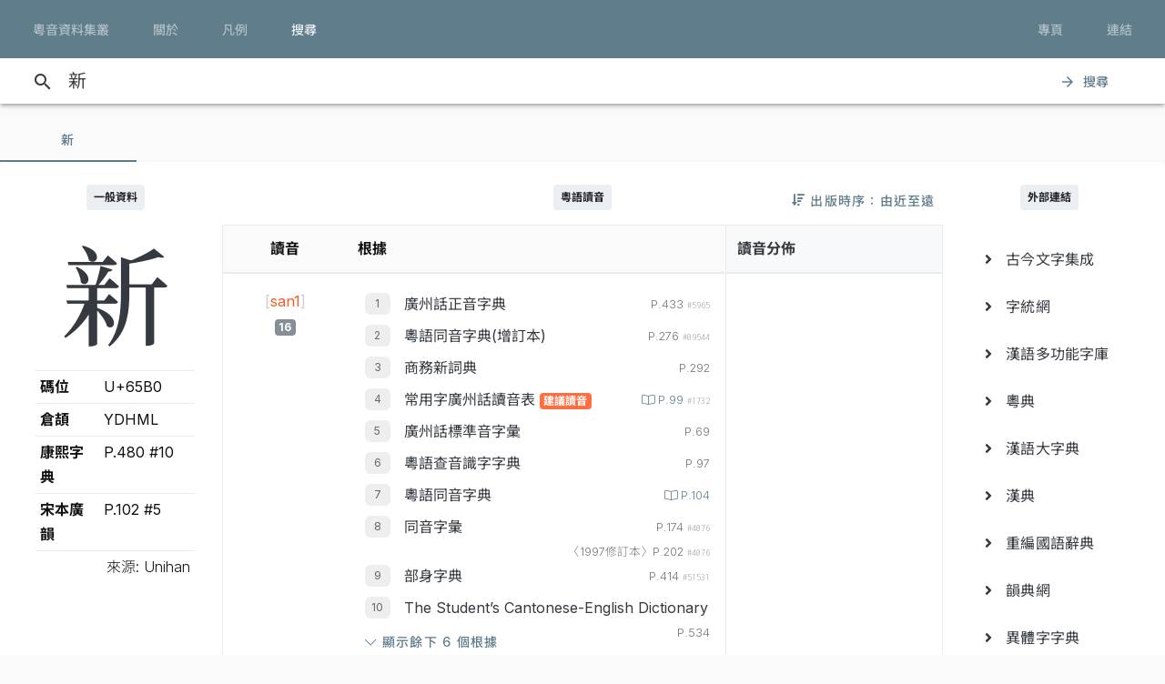

--- FILE ---
content_type: text/html; charset=UTF-8
request_url: https://jyut.net/query?q=%E6%96%B0
body_size: 18506
content:




<!DOCTYPE html>
<html lang="zh-Hant-HK">
<head>
    <meta charset="utf-8">
    <title>“新”的粵語讀音 - 粵音資料集叢</title>
    <meta name="viewport" content="width=device-width, initial-scale=1">

            <meta name="Description" content="“新”的粵語讀音"/>
        <meta name="google" content="notranslate"/>

                <meta property="og:type" content="website"/>
        <meta property="og:title" content="粵音資料集叢"/>

        <meta property="og:image" content="/images/cover.png"/>
        <meta property="og:image:width" content="1800"/>
        <meta property="og:image:height" content="945"/>

        <meta property="og:description" content="“新”的粵語讀音"/>
    
    <link rel="manifest" href="/manifest.json">
    <meta name="theme-color" content="#677d89">

    <link rel="shortcut icon" href="/icons/favicon.png">
    <link rel="apple-touch-icon" href="/icons/touchicon-180.png">
    <meta name="apple-mobile-web-app-status-bar-style" content="default">

            <link rel="preconnect" href="https://fonts.googleapis.com" crossorigin>
        <link as="style"
              href="https://fonts.googleapis.com/css2?family=Inter:wght@100..900&family=Inconsolata:wdth,wght@50..200,200..900&display=swap"
              rel="preload">
        <link as="style" rel="preload" href="https://fonts.googleapis.com/icon?family=Material+Icons">
        <link as="style" rel="preload" href="https://cdn.jsdelivr.net/npm/chiron-sung-hk-webfont@latest/css/vf.min.css">
        <link as="style" rel="preload" href="https://cdn.jsdelivr.net/npm/chiron-hei-hk-webfont@latest/css/vf.min.css">

        <link href="https://fonts.googleapis.com/css2?family=Inter:wght@100..900&family=Inconsolata:wdth,wght@50..200,200..900&display=swap"
              rel="stylesheet">

        <link rel="stylesheet" href="https://fonts.googleapis.com/icon?family=Material+Icons">

        <link rel="stylesheet" href="https://cdn.jsdelivr.net/npm/chiron-sung-hk-webfont@latest/css/vf.min.css">
        <link rel="stylesheet" href="https://cdn.jsdelivr.net/npm/chiron-hei-hk-webfont@latest/css/vf.min.css">

        <link rel="stylesheet" href="/build/app.40ab3cb0.css" data-turbo-track="reload">
    
    <script src="/build/runtime.f82f4939.js" defer data-turbo-track="reload"></script><script src="/build/635.c36b9c42.js" defer data-turbo-track="reload"></script><script src="/build/app.d59496f3.js" defer data-turbo-track="reload"></script>

                                                                                                            
            <!-- Google tag (gtag.js) -->
    <script async src="https://www.googletagmanager.com/gtag/js?id=G-5EHGSBQ0YR"></script>
    <script>
        window.dataLayer = window.dataLayer || [];

        function gtag() {
            dataLayer.push(arguments);
        }

        gtag('js', new Date());

        gtag('config', 'G-5EHGSBQ0YR');
    </script>
    
    </head>
<body id="page-query">
    
    <header class="mdc-top-app-bar inner" data-controller="top-app-bar">
        <div class="mdc-top-app-bar__row">
            <nav class="mdc-top-app-bar__section mdc-top-app-bar__section--align-start">
                                                                                                    <a href="/"
                       class="mdc-button mdc-button--top">
                        <div class="mdc-button__ripple"></div>
                        <span class="mdc-button__label">粵音資料集叢</span>
                    </a>
                                                                                                    <a href="/about"
                       class="mdc-button mdc-button--top">
                        <div class="mdc-button__ripple"></div>
                        <span class="mdc-button__label">關於</span>
                    </a>
                                                                                                    <a href="/usage"
                       class="mdc-button mdc-button--top">
                        <div class="mdc-button__ripple"></div>
                        <span class="mdc-button__label">凡例</span>
                    </a>
                                                                                                    <a href="/search"
                       class="mdc-button mdc-button--top active">
                        <div class="mdc-button__ripple"></div>
                        <span class="mdc-button__label">搜尋</span>
                    </a>
                            </nav>
            <section class="mdc-top-app-bar__section mdc-top-app-bar__section--align-end d-none d-xl-flex d-lg-flex
        d-md-flex"
                     role="toolbar">

                <div data-controller="dropdown-menu">
                    <button href="#" class="mdc-button mdc-button--top menu-button" data-menu="menu-book-links"
                            data-dropdown-menu-target="button"
                    >
                        <div class="mdc-button__ripple"></div>
                        <span class="mdc-button__label">專頁</span>
                    </button>
                    <div class="mdc-menu-surface--anchor">
                        <div class="mdc-menu mdc-menu-surface" tabindex="-1" id="menu-book-links"
                             data-dropdown-menu-target="menu"
                        >

                            
                            <ul class="mdc-list" role="menu" aria-hidden="true">
                                                                    <li class="mdc-list-item" role="menuitem" data-href="//lee1914.jyut.net"
                                        tabindex="-1">
                                        <span class="mdc-list-item__ripple"></span>
                                        <span class="mdc-list-item__text">分部分音廣話九聲字宗
                                            <small>(1914)</small></span>
                                    </li>
                                                                    <li class="mdc-list-item" role="menuitem" data-href="//lee1916.jyut.net"
                                        tabindex="-1">
                                        <span class="mdc-list-item__ripple"></span>
                                        <span class="mdc-list-item__text">廣話國語一貫未定稿
                                            <small>(1916)</small></span>
                                    </li>
                                                                    <li class="mdc-list-item" role="menuitem" data-href="//chiu1931.jyut.net"
                                        tabindex="-1">
                                        <span class="mdc-list-item__ripple"></span>
                                        <span class="mdc-list-item__text">民衆識字粵語拼音字彙
                                            <small>(1931)</small></span>
                                    </li>
                                                                    <li class="mdc-list-item" role="menuitem" data-href="//chan1939.jyut.net"
                                        tabindex="-1">
                                        <span class="mdc-list-item__ripple"></span>
                                        <span class="mdc-list-item__text">道漢字音
                                            <small>(1939)</small></span>
                                    </li>
                                                                    <li class="mdc-list-item" role="menuitem" data-href="//ile1992.jyut.net"
                                        tabindex="-1">
                                        <span class="mdc-list-item__ripple"></span>
                                        <span class="mdc-list-item__text">常用字廣州話讀音表
                                            <small>(1992)</small></span>
                                    </li>
                                                            </ul>
                        </div>
                    </div>
                </div>
                <div data-controller="dropdown-menu">
                    <button href="#" class="mdc-button mdc-button--top menu-button" data-menu="menu-other-links"
                            data-dropdown-menu-target="button"
                    >
                        <div class="mdc-button__ripple"></div>
                        <span class="mdc-button__label">連結</span>
                    </button>
                    <div class="mdc-menu-surface--anchor">
                        <div class="mdc-menu mdc-menu-surface" tabindex="-1" id="menu-other-links"
                             data-dropdown-menu-target="menu"
                        >

                            
                            <ul class="mdc-list" role="menu" aria-hidden="true">
                                                                                                            <li class="mdc-list-item" role="menuitem" data-href="http://www.savepropercantonese.com/"
                                            tabindex="-1">
                                            <span class="mdc-list-item__ripple"></span>
                                            <span class="mdc-list-item__text">解．救．正讀</span>
                                        </li>
                                                                                                                                                <li class="mdc-list-item" role="menuitem" data-href="https://github.com/jyutnet/cantonese-books-data"
                                            tabindex="-1">
                                            <span class="mdc-list-item__ripple"></span>
                                            <span class="mdc-list-item__text">Github 檔案庫（典籍資料檔）</span>
                                        </li>
                                                                                                </ul>
                        </div>
                    </div>
                </div>


            </section>
        </div>
    </header>

    <div class="mdc-top-app-bar--fixed-adjust">
                    <div class="elevation-demo-surface mdc-elevation--z3 search-box" id="search-bar"
                 data-controller="search"
                 data-search-validate-value="/validate"
            >
                <div class="container">
                    <i class="material-icons mdc-button__icon" aria-hidden="true">search</i>
                    <!--<div id="qbox">-->
                                                            <input placeholder="輸入要查詢的字（最多 20 個）或搜尋條件" maxlength="100"
                           value="新"
                           id="search-query"
                           data-action="keyup->search#queryKeyup mouseover->search#queryMouseOver"
                           data-search-target="query"
                    >
                    <!--</div>-->
                    <button class="mdc-button" id="search-submit"
                            data-action="search#go"
                    >
                        <i class="material-icons mdc-button__icon" aria-hidden="true">arrow_forward</i>
                        <div class="mdc-button__ripple"></div>
                        <span class="mdc-button__label">搜尋</span>
                    </button>
                </div>
            </div>
                <main>
                <p></p>

                            

<div data-controller="query-result" data-controller="query-result" data-query-result-order-toggle-url-value="/query?q=%E6%96%B0&amp;sort=asc&amp;ajax=1" data-query-result-active-tab-index-value="0">

    <div class="mdc-dialog"
         role="alertdialog"
         aria-modal="true"
         aria-labelledby="my-dialog-title"
         aria-describedby="my-dialog-content"
         data-query-result-target="bookDetailDialog"
    >
        <div class="mdc-dialog__container">
            <div class="mdc-dialog__surface">
                <h2 class="mdc-dialog__title" id="my-dialog-title">書目資料</h2>
                <div class="mdc-dialog__content" id="book-detail-dialog-content"
                     data-query-result-target="bookDetailContent">
                </div>
                <footer class="mdc-dialog__actions">
                    <button type="button" class="mdc-button mdc-dialog__button" data-mdc-dialog-action="yes">
                        <div class="mdc-button__ripple"></div>
                        <span class="mdc-button__label">關閉</span>
                    </button>
                </footer>
            </div>
        </div>
        <div class="mdc-dialog__scrim"></div>
    </div>

    <section class="mdc-tab-bar" role="tablist" aria-label="Navigation"
             data-query-result-target="tabbar"
             data-action="MDCTabBar:activated->query-result#onTabActivated keydown@window->query-result#onKeyDown"
    >
        <div class="mdc-tab-scroller">
            <div class="mdc-tab-scroller__scroll-area">
                <div class="mdc-tab-scroller__scroll-content">
                                                                    
                            <button class="mdc-tab mdc-tab--active" role="tab"
            aria-selected="true"
            tabindex="0">
                  <span class="mdc-tab__content">
                    <span class="mdc-tab__text-label">                            新                        </span>
                  </span>
        <span class="mdc-tab-indicator mdc-tab-indicator--active">
                    <span class="mdc-tab-indicator__content mdc-tab-indicator__content--underline"></span>
                  </span>
        <span class="mdc-tab__ripple"></span>
    </button>

                                                        </div>
            </div>
        </div>
    </section>

    <section class="container-fluid mdc-card mdc-card-square">
                                
<article class="row word-query-result-container" id="tab-content-0"
        data-controller="searchable-block"
         data-action="selectionchange@document->searchable-block#onPointerDown scroll@document->searchable-block#onScroll"
         data-query-result-target="tab"
         data-tab-index="0"
>
            <div class="col-xl-4">
            <div class="word-meta-panel">
                <p class="column-title">
                    <span class="badge badge-primary">一般資料</span>
                </p>

                <div class="row">
                    <div class="col-md-8 col-lg-8 col-xl-24">
                        <h1 data-query-result-target="word" data-word="新">
                            新
                        </h1>
                    </div>
                    <div class="col-md-16 col-lg-16 col-xl-24">
                        <div id="wordMeta">
            <table class="table table-sm">
        <colgroup>
            <col style="width:40%">
            <col style="width:60%">
        </colgroup>
        <tbody>
        <tr>
            <th>碼位</th>
            <td>U+65B0</td>
        </tr>
                                                                                                                        <tr>
                    <th>倉頡</th>
                    <td>
                        YDHML
                    </td>
                </tr>
            
                                        <tr>
                    <th>康熙字典</th>
                    <td>
                        P.480 #10
                    </td>
                </tr>
                        
                            <tr>
                    <th>宋本廣韻</th>
                    <td>
                                                    P.102 #5<br/>
                                            </td>
                </tr>
            
                    
        </tbody>
        <tfoot>
        <tr>
            <td class="text-right" colspan="2" style="font-weight: 300;">來源: Unihan</td>
        </tr>
        </tfoot>
    </table>
</div>

                    </div>
                </div>
            </div>
        </div>

        <div class="col-xl-16">

            


                            <div style="position:relative;">
                    <p class="column-title">
                        <span class="badge badge-primary">粵語讀音</span>
                    </p>
                    <div style="position:absolute; right: 0; top:0;">
                        
<button data-action="query-result#toggleOrder" class="mdc-button">
   <i class="fa fa-sort-amount-down"></i>
   <div class="mdc-button__ripple"></div>
   <span class="mdc-button__label d-none d-lg-block">&nbsp;出版時序：由近至遠</span>
</button>

                    </div>
                </div>

                
                <div class="summary-chart-container">
                    <div class="summary-container">
                        



<div class="pronunciation-list-container">
    <table class="table">
        <thead>
        <tr>
            <th class="text-center">讀音</th>
            <th>根據</th>
        </tr>
        </thead>
        <tbody>
        <!---->
                                                                    <tr>
                <td class="text-center">
                    <div style="padding-top:5px;">
                                                <button
                    class="jyutping-button"
                    data-controller="jyutping"
                    data-action="click->jyutping#showDetails"
                    data-jyutping-url-value="/syllable/detail/san1"
            ><span class="jyutping-container">[<span
                    class="jyutping">san1</span>]</span></button>
                                                <br/>
                        <span class="badge badge-secondary pronunciation-count">16</span>
                    </div>
                </td>
                <td>
                    <div>
                                                                <ol>
                                        <li>
                        <span class="book">
        <a href="#"
           data-book-id="zhan2004"
           data-book-summary="&#x7B;&quot;displayTitle&quot;&#x3A;&quot;&#x5EE3;&#x5DDE;&#x8A71;&#x6B63;&#x97F3;&#x5B57;&#x5178;&quot;,&quot;title&quot;&#x3A;&quot;&#x5EE3;&#x5DDE;&#x8A71;&#x6B63;&#x97F3;&#x5B57;&#x5178;&quot;,&quot;isDisplayTitleOfficial&quot;&#x3A;true,&quot;author&quot;&#x3A;&quot;&#x8A79;&#x4F2F;&#x6167;&#x4E3B;&#x7DE8;&quot;,&quot;publisher&quot;&#x3A;&quot;&#x5EE3;&#x6771;&#x4EBA;&#x6C11;&#x51FA;&#x7248;&#x793E;&quot;,&quot;firstPublishYear&quot;&#x3A;2004,&quot;edition&quot;&#x3A;&quot;2004&#x2F;7&#x20;&#x7B2C;&#x4E8C;&#x7248;&#xFF0C;2007&#x2F;2&#x20;&#x7B2C;&#x4E09;&#x6B21;&#x5370;&#x5237;&quot;,&quot;remarks&quot;&#x3A;&#x5B;&quot;&#x672C;&#x66F8;&#x5B57;&#x97F3;&#x4FC2;&#x7531;&#x7CB5;&#x3001;&#x6E2F;&#x3001;&#x6FB3;&#x20;24&#x20;&#x4F4D;&#x8A9E;&#x8A00;&#x5B78;&#x8005;&#xFF08;&#x738B;&#x5065;&#xF9D4;&#x3001;&#x9127;&#x666F;&#x6FF1;&#x3001;&#x5F35;&#x65E5;&#x6607;&#x3001;&#x5F35;&#x96D9;&#x6176;&#x3001;&#x4F59;&#x5049;&#x6587;&#x3001;&#xF9E1;&#x5982;&#xF9C4;&#x3001;&#xF9E1;&#x5B78;&#x9298;&#x3001;&#xF9E1;&#x65B0;&#x9B41;&#x3001;&#x4F55;&#x570B;&#x7965;&#x3001;&#x9673;&#x6D77;&#xF99F;&#x3001;&#x9673;&#x6167;&#x82F1;&#x3001;&#x5468;&#x7121;&#x5FCC;&#x3001;&#xF90F;&#x5049;&#x8C6A;&#x3001;&#xF9F4;&#x53D7;&#x4E4B;&#x3001;&#x55AE;&#x5468;&#x582F;&#x3001;&#x9952;&#x79C9;&#x624D;&#x3001;&#x80E1;&#x57F9;&#x5468;&#x3001;&#x9AD8;&#x83EF;&#xF98E;&#x3001;&#x5510;&#x555F;&#x904B;&#x3001;&#x5E38;&#x5B97;&#x8C6A;&#x3001;&#x9EC3;&#x5BB6;&#x6559;&#x3001;&#x66FE;&#x570B;&#x5FE0;&#x3001;&#x8A79;&#x4F2F;&#x6167;&#x3001;&#x7E46;&#x9326;&#x5B89;&#xFF09;&#x5728;&#x20;1990&#x20;&#x5E74;&#x7D44;&#x6210;&#x7684;&#x300C;&#x5EE3;&#x5DDE;&#x8A71;&#x5BE9;&#x97F3;&#x59D4;&#x54E1;&#x6703;&#x300D;&#x6B77;&#x4E94;&#x5E74;&#x5BE9;&#x8B70;&#x800C;&#x6210;&#x3002;&quot;,&quot;&#x539F;&#x66F8;&#x521D;&#x7248;&#x65BC;&#x20;2002&#x20;&#x5E74;&#x20;7&#x20;&#x6708;&#xFF0C;&#x672C;&#x7DB2;&#x6240;&#x64DA;&#x20;2004&#x20;&#x5E74;&#x4FEE;&#x8A02;&#x672C;&#x5C01;&#x9762;&#x66F8;&#x540D;&#x4E0B;&#x6709;&#x300C;&#xFF08;&#x4FEE;&#x8A02;&#x7248;&#xFF09;&#x300D;&#x4E09;&#x5B57;&#x3002;&quot;,&quot;&#x6B64;&#x66F8;&#x4EE5;&#x7C21;&#x5316;&#x5B57;&#x6392;&#x5370;&#xFF0C;&#x672C;&#x7DB2;&#x6578;&#x78BC;&#x5316;&#x6642;&#x4EE5;&#x7E41;&#x9AD4;&#x6536;&#x5165;&#xFF0C;&#x4E26;&#x8655;&#x7406;&#x7E41;&#x7C21;&#x5C0D;&#x61C9;&#x554F;&#x984C;&#x3002;&quot;,&quot;&#x672C;&#x7DB2;&#x914C;&#x6536;&#x90E8;&#x4EFD;&#x5B57;&#x689D;&#x91CB;&#x7FA9;&#xFF0C;&#x60DF;&#x5167;&#x6587;&#x6216;&#x6709;&#x522A;&#x7BC0;&#xFF0C;&#x5982;&#x9700;&#x5F15;&#x7528;&#x656C;&#x8ACB;&#x53C3;&#x7167;&#x539F;&#x66F8;&#x3002;&quot;&#x5D;,&quot;links&quot;&#x3A;null&#x7D;"
           data-action="query-result#showBookDetail"
           class="source-info-button"
           style="color: #343a40"
        >廣州話正音字典
        </a>
    </span>

                                                                                    
                        <span class="entry-source-loc">
                                                        <span class="page-no">
                                                    
        P.433                    <span class="entry-id">#5965</span>
                                                                </span>
            
        <br/>
    
                        </span>

                                                </li>
                                <li>
                        <span class="book">
        <a href="#"
           data-book-id="fung1996"
           data-book-summary="&#x7B;&quot;displayTitle&quot;&#x3A;&quot;&#x7CB5;&#x8A9E;&#x540C;&#x97F3;&#x5B57;&#x5178;&#x28;&#x589E;&#x8A02;&#x672C;&#x29;&quot;,&quot;title&quot;&#x3A;&quot;&#x7CB5;&#x8A9E;&#x540C;&#x97F3;&#x5B57;&#x5178;&#x28;&#x589E;&#x8A02;&#x672C;&#x29;&quot;,&quot;isDisplayTitleOfficial&quot;&#x3A;true,&quot;author&quot;&#x3A;&quot;&#x99AE;&#x7530;&#x7375;&quot;,&quot;publisher&quot;&#x3A;&quot;&#x6771;&#x806F;&#x5B78;&#x4F9B;&#x793E;&quot;,&quot;firstPublishYear&quot;&#x3A;1996,&quot;edition&quot;&#x3A;&quot;1996&#x20;&#x5E74;&#x20;2&#x20;&#x6708;&#x589E;&#x8A02;&#x6392;&#x5370;&#x672C;&quot;,&quot;remarks&quot;&#x3A;&#x5B;&quot;&#x672C;&#x7DB2;&#x914C;&#x6536;&#x539F;&#x66F8;&#x91CB;&#x7FA9;&#xFF0C;&#x65B9;&#x4FBF;&#x95B1;&#x8B80;&#x3002;&quot;,&quot;&#x5DF2;&#x6536;&#x91CB;&#x7FA9;&#x4E0D;&#x4F5C;&#x522A;&#x7BC0;&#xFF1B;&#x7121;&#x6536;&#x8005;&#x5247;&#x7559;&#x7A7A;&#x3002;&quot;,&quot;&#x672C;&#x7248;&#x539F;&#x66F8;&#x91CB;&#x7FA9;&#x6A19;&#x9EDE;&#x96DC;&#x4E82;&#x7121;&#x7AE0;&#xFF0C;&#x56E0;&#x6B64;&#x6536;&#x9304;&#x6642;&#x4E0D;&#x6703;&#x7406;&#x6703;&#x539F;&#x6587;&#x6A19;&#x9EDE;&#x7B26;&#x865F;&#x3002;&quot;,&quot;&#x6CE8;&#x610F;&#x6B64;&#x66F8;&#x7CB5;&#x8A9E;&#x5B57;&#x4FC2;&#x4F5C;&#x8005;&#x6536;&#x96C6;&#x5F97;&#x4F86;&#xFF0C;&#x5C6C;&#x63CF;&#x8FF0;&#x6027;&#x8CEA;&#xFF0C;&#x4E0D;&#x7B49;&#x65BC;&#x5FC5;&#x70BA;&#x300C;&#x672C;&#x5B57;&#x300D;&#xFF08;&#x9051;&#x8AD6;&#x300C;&#x6B63;&#x5B57;&#x300D;&#xFF09;&#xFF0C;&#x4F7F;&#x7528;&#x6642;&#x52D9;&#x8ACB;&#x7559;&#x610F;&#x3002;&quot;&#x5D;,&quot;links&quot;&#x3A;null&#x7D;"
           data-action="query-result#showBookDetail"
           class="source-info-button"
           style="color: #343a40"
        >粵語同音字典(增訂本)
        </a>
    </span>

                                                                                    
                        <span class="entry-source-loc">
                                                        <span class="page-no">
                                                    
        P.276                    <span class="entry-id">#09544</span>
                                                                </span>
            
        <br/>
    
                        </span>

                                                </li>
                                <li>
                        <span class="book">
        <a href="#"
           data-book-id="cp1989"
           data-book-summary="&#x7B;&quot;displayTitle&quot;&#x3A;&quot;&#x5546;&#x52D9;&#x65B0;&#x8A5E;&#x5178;&quot;,&quot;title&quot;&#x3A;&quot;&#x5546;&#x52D9;&#x65B0;&#x8A5E;&#x5178;&quot;,&quot;isDisplayTitleOfficial&quot;&#x3A;true,&quot;author&quot;&#x3A;&quot;&#x9EC3;&#x6E2F;&#x751F;&quot;,&quot;publisher&quot;&#x3A;&quot;&#x5546;&#x52D9;&#x5370;&#x66F8;&#x9928;&#x20;&#x28;&#x9999;&#x6E2F;&#xFF09;&#x6709;&#x9650;&#x516C;&#x53F8;&quot;,&quot;firstPublishYear&quot;&#x3A;1989,&quot;edition&quot;&#x3A;&quot;1989&#x2F;8&#x20;&#x521D;&#x7248;&#xFF0C;1991&#x2F;10&#x20;&#x7E2E;&#x5370;&#x672C;&#x7B2C;&#x516D;&#x6B21;&#x5370;&#x5237;&quot;,&quot;remarks&quot;&#x3A;&#x5B;&quot;&#x672C;&#x7DB2;&#x53EA;&#x70BA;&#x6975;&#x5C11;&#x6578;&#x55AE;&#x5B57;&#x63D0;&#x4F9B;&#x91CB;&#x7FA9;&#xFF0C;&#x4E26;&#x7D93;&#x522A;&#x7BC0;&#x6216;&#x6539;&#x5BEB;&#xFF0C;&#x5982;&#x9700;&#x5F15;&#x7528;&#x656C;&#x8ACB;&#x53C3;&#x7167;&#x539F;&#x66F8;&#x3002;&quot;,&quot;&#x5047;&#x5982;&#x6709;&#x6839;&#x64DA;&#x540C;&#x66F8;&#x20;2003&#x20;&#x5E74;&#x20;6&#x20;&#x6708;&#x7248;&#x7684;&#x8CC7;&#x6599;&#x505A;&#x4FEE;&#x8A02;&#xFF0C;&#x6703;&#x5728;&#x5099;&#x8A3B;&#x6B04;&#x8AAC;&#x660E;&#x3002;&quot;&#x5D;,&quot;links&quot;&#x3A;null&#x7D;"
           data-action="query-result#showBookDetail"
           class="source-info-button"
           style="color: #343a40"
        >商務新詞典
        </a>
    </span>

                                                                                    
                        <span class="entry-source-loc">
                                                        <span class="page-no">
                                                    
        P.292                                                                </span>
            
        <br/>
    
                        </span>

                                                </li>
                                <li>
                        <span class="book">
        <a href="#"
           data-book-id="ile1992"
           data-book-summary="&#x7B;&quot;displayTitle&quot;&#x3A;&quot;&#x5E38;&#x7528;&#x5B57;&#x5EE3;&#x5DDE;&#x8A71;&#x8B80;&#x97F3;&#x8868;&quot;,&quot;title&quot;&#x3A;&quot;&#x5E38;&#x7528;&#x5B57;&#x5EE3;&#x5DDE;&#x8A71;&#x8B80;&#x97F3;&#x8868;&quot;,&quot;isDisplayTitleOfficial&quot;&#x3A;true,&quot;author&quot;&#x3A;&quot;&#x9999;&#x6E2F;&#x6559;&#x80B2;&#x7F72;&#x8A9E;&#x6587;&#x6559;&#x80B2;&#x5B78;&#x9662;&#x4E2D;&#x6587;&#x7CFB;&quot;,&quot;publisher&quot;&#x3A;&quot;&#x9999;&#x6E2F;&#x6559;&#x80B2;&#x7F72;&quot;,&quot;firstPublishYear&quot;&#x3A;1990,&quot;edition&quot;&#x3A;&quot;1992&#x20;&#x5E74;&#x4FEE;&#x8A02;&#x672C;&quot;,&quot;remarks&quot;&#x3A;&#x5B;&quot;&#x9999;&#x6E2F;&#x6559;&#x80B2;&#x7F72;&#x8A9E;&#x6587;&#x6559;&#x80B2;&#x5B78;&#x9662;&#x4E2D;&#x6587;&#x7CFB;&#x5728;&#x20;1987&#x20;&#x5E74;&#x5C55;&#x958B;&#x300C;&#x5E38;&#x7528;&#x5B57;&#x5EE3;&#x5DDE;&#x8A71;&#x8B80;&#x97F3;&#x7814;&#x7A76;&#x300D;&#xFF0C;&#x5148;&#x5F9E;&#x7576;&#x6642;&#x5E38;&#x7528;&#x7684;&#x4E03;&#x672C;&#x5DE5;&#x5177;&#x66F8;&#xFF08;&#x7CB5;&#x97F3;&#x97FB;&#x5F59;&#x3001;&#x8FAD;&#x6DF5;&#x3001;&#x4E2D;&#x6587;&#x5B57;&#x5178;&#x3001;&#x540C;&#x97F3;&#x5B57;&#x5F59;&#x3001;&#x4E2D;&#x83EF;&#x65B0;&#x5B57;&#x5178;&#x3001;&#x674E;&#x6C0F;&#x4E2D;&#x6587;&#x5B57;&#x5178;&#x3001;&#x5EE3;&#x5DDE;&#x97F3;&#x5B57;&#x5178;&#xFF09;&#x4E2D;&#x627E;&#x51FA;&#x6709;&#x8B80;&#x97F3;&#x5206;&#x6B67;&#x7684;&#x5B57;&#xFF0C;&#x7136;&#x5F8C;&#x4EA4;&#x7531;&#x9999;&#x6E2F;&#x5404;&#x5927;&#x5C08;&#x9662;&#x6821;&#x5B78;&#x8005;&#xFF08;&#x7F85;&#x5FFC;&#x70C8;&#x3001;&#x9673;&#x5FD7;&#x8AA0;&#x3001;&#x5F35;&#x65E5;&#x6607;&#x3001;&#x5F35;&#x7FA4;&#x986F;&#x3001;&#x59DC;&#x8C9D;&#x73B2;&#x3001;&#x6797;&#x7AE0;&#x65B0;&#x3001;&#x674E;&#x6F64;&#x751F;&#x3001;&#x55AE;&#x5468;&#x582F;&#x3001;&#x4F59;&#x8FFA;&#x6C38;&#x3001;&#x9673;&#x7152;&#x826F;&#x3001;&#x912D;&#x5D07;&#x6977;&#x3001;&#x4F55;&#x570B;&#x7965;&#x3001;&#x674E;&#x5B78;&#x9298;&#x3001;&#x5433;&#x9CF3;&#x5E73;&#xFF09;&#x6240;&#x7D44;&#x6210;&#x7684;&#x300C;&#x5E38;&#x7528;&#x5B57;&#x5EE3;&#x5DDE;&#x8A71;&#x8B80;&#x97F3;&#x59D4;&#x54E1;&#x6703;&#x300D;&#x8A0E;&#x8AD6;&#x3001;&#x5BE9;&#x8B70;&#xFF0C;&#x5176;&#x6210;&#x679C;&#x898B;&#x65BC;&#x300A;&#x5E38;&#x7528;&#x5B57;&#x5EE3;&#x5DDE;&#x8A71;&#x8B80;&#x97F3;&#x8868;&#x300B;&#x3002;&quot;,&quot;&#x539F;&#x66F8;&#x521D;&#x7248;&#x65BC;&#x20;1990&#x20;&#x5E74;&#xFF0C;&#x672C;&#x66F8;&#x4F9D;&#x64DA;&#x7684;&#x4FEE;&#x8A02;&#x7248;&#x5C01;&#x9762;&#x66F8;&#x540D;&#x4E0B;&#x6709;&#x300C;&#xFF08;&#x4E00;&#x4E5D;&#x4E5D;&#x4E8C;&#x5E74;&#x4FEE;&#x8A02;&#x672C;&#xFF09;&#x300D;&#x5B57;&#x6A23;&#x3002;&quot;,&quot;&#x672C;&#x7DB2;&#x5B57;&#x689D;&#x5167;&#x5BB9;&#x4E26;&#x8207;&#x20;1994&#x20;&#x5E74;&#x51FA;&#x7248;&#x7684;&#x300A;&#x5E38;&#x7528;&#x5B57;&#x5EE3;&#x5DDE;&#x8A71;&#x7570;&#x8B80;&#x5206;&#x985E;&#x6574;&#x7406;&#x300B;&#x53C3;&#x8003;&#x4E92;&#x6821;&#xFF0C;&#x5982;&#x6709;&#x4E0D;&#x540C;&#x6703;&#x53E6;&#x4F5C;&#x8AAC;&#x660E;&#xFF0C;&#x9801;&#x6578;&#x6B04;&#x3008;&#x7570;&#x8B80;&#x3009;&#x5373;&#x662F;&#x6B64;&#x66F8;&#x3002;&quot;,&quot;&#x7559;&#x610F;&#x672C;&#x66F8;&#x8B80;&#x97F3;&#x91DD;&#x5C0D;&#x5C0F;&#x5B78;&#x8A9E;&#x6587;&#x6559;&#x5E2B;&#x8AB2;&#x5802;&#x6717;&#x8B80;&#x8A9E;&#x6587;&#x6559;&#x6750;&#x7684;&#x9700;&#x8981;&#x800C;&#x7814;&#x8A02;&#xFF0C;&#x6240;&#x4EE5;&#x4E0D;&#x6703;&#x6536;&#x9304;&#x53EA;&#x898B;&#x65BC;&#x53E3;&#x8A9E;&#x7684;&#x4FD7;&#x97F3;&#x6216;&#x65B9;&#x8A00;&#x8B80;&#x97F3;&#xFF0C;&#x4F8B;&#x5982;&#x300C;&#x597D;&#x5E73;&#x300D;&#x7684;&#x300C;&#x5E73;&#x300D;&#xFF08;&#x4FBF;&#x5B9C;&#xFF09;&#x6240;&#x7528;&#x7684;&#x20;&#x5B;peng4&#x5D;&#x20;&#x97F3;&#x3002;&quot;&#x5D;,&quot;links&quot;&#x3A;null&#x7D;"
           data-action="query-result#showBookDetail"
           class="source-info-button"
           style="color: #343a40"
        >常用字廣州話讀音表
        </a>
    </span>

                                                                                                                <span class="badge badge-info pronunciation-flag">建議讀音</span>
                        
                        <span class="entry-source-loc">
                                                    <a class="page-no"
   href="https://static.jyut.net/browse/ile1992/099?single=true"
   target="_blank">
    <span class="mdc-ripple-surface" data-mdc-ripple-is-unbounded></span>
            
        P.99                    <span class="entry-id">#1732</span>
                        </a>
            
        <br/>
    
                        </span>

                                                </li>
                                <li>
                        <span class="book">
        <a href="#"
           data-book-id="zhou1988"
           data-book-summary="&#x7B;&quot;displayTitle&quot;&#x3A;&quot;&#x5EE3;&#x5DDE;&#x8A71;&#x6A19;&#x6E96;&#x97F3;&#x5B57;&#x5F59;&quot;,&quot;title&quot;&#x3A;&quot;&#x5EE3;&#x5DDE;&#x8A71;&#x6A19;&#x6E96;&#x97F3;&#x5B57;&#x5F59;&quot;,&quot;isDisplayTitleOfficial&quot;&#x3A;true,&quot;author&quot;&#x3A;&quot;&#x5468;&#x7121;&#x5FCC;&#x3001;&#x9952;&#x79C9;&#x624D;&quot;,&quot;publisher&quot;&#x3A;&quot;&#x5546;&#x52D9;&#x5370;&#x66F8;&#x9928;&#x9999;&#x6E2F;&#x5206;&#x9928;&quot;,&quot;firstPublishYear&quot;&#x3A;1988,&quot;edition&quot;&#x3A;&quot;1988&#x2F;2&#x20;&#x7B2C;&#x4E00;&#x7248;&#x7B2C;&#x20;1&#x20;&#x6B21;&#x5370;&#x5237;&quot;,&quot;remarks&quot;&#x3A;&#x5B;&quot;&#x672C;&#x66F8;&#x6CE8;&#x97F3;&#x6839;&#x64DA;&#x300C;&#x5EE3;&#x5DDE;&#x5E02;&#x5927;&#x591A;&#x6578;&#x4EBA;&#x6240;&#x64CD;&#x4E4B;&#x8A9E;&#x97F3;&#x300D;&#xFF0C;&#x4E00;&#x4E9B;&#x5B57;&#x7684;&#x6CE8;&#x97F3;&#x8DDF;&#x9999;&#x6E2F;&#x4EBA;&#x7684;&#x7FD2;&#x8B80;&#x672A;&#x5FC5;&#x76F8;&#x540C;&#xFF0C;&#x4F7F;&#x7528;&#x6642;&#x656C;&#x8ACB;&#x7559;&#x610F;&#x3002;&quot;&#x5D;,&quot;links&quot;&#x3A;null&#x7D;"
           data-action="query-result#showBookDetail"
           class="source-info-button"
           style="color: #343a40"
        >廣州話標準音字彙
        </a>
    </span>

                                                                                    
                        <span class="entry-source-loc">
                                                        <span class="page-no">
                                                    
        P.69                                                                </span>
            
        <br/>
    
                        </span>

                                                </li>
                                <li>
                        <span class="book">
        <a href="#"
           data-book-id="chan1985"
           data-book-summary="&#x7B;&quot;displayTitle&quot;&#x3A;&quot;&#x7CB5;&#x8A9E;&#x67E5;&#x97F3;&#x8B58;&#x5B57;&#x5B57;&#x5178;&quot;,&quot;title&quot;&#x3A;&quot;&#x7CB5;&#x8A9E;&#x67E5;&#x97F3;&#x8B58;&#x5B57;&#x5B57;&#x5178;&quot;,&quot;isDisplayTitleOfficial&quot;&#x3A;true,&quot;author&quot;&#x3A;&quot;&#x9673;&#x5CAB;&#x5C71;&quot;,&quot;publisher&quot;&#x3A;&quot;&#x5927;&#x6C5F;&#x66F8;&#x5E97;&quot;,&quot;firstPublishYear&quot;&#x3A;1985,&quot;edition&quot;&#x3A;&quot;1985&#x2F;1&#x20;&#x7B2C;&#x4E00;&#x7248;&quot;,&quot;remarks&quot;&#x3A;null,&quot;links&quot;&#x3A;null&#x7D;"
           data-action="query-result#showBookDetail"
           class="source-info-button"
           style="color: #343a40"
        >粵語查音識字字典
        </a>
    </span>

                                                                                    
                        <span class="entry-source-loc">
                                                        <span class="page-no">
                                                    
        P.97                                                                </span>
            
        <br/>
    
                        </span>

                                                </li>
                                <li>
                        <span class="book">
        <a href="#"
           data-book-id="fung1974"
           data-book-summary="&#x7B;&quot;displayTitle&quot;&#x3A;&quot;&#x7CB5;&#x8A9E;&#x540C;&#x97F3;&#x5B57;&#x5178;&quot;,&quot;title&quot;&#x3A;&quot;&#x7CB5;&#x8A9E;&#x540C;&#x97F3;&#x5B57;&#x5178;&quot;,&quot;isDisplayTitleOfficial&quot;&#x3A;true,&quot;author&quot;&#x3A;&quot;&#x99AE;&#x7530;&#x7375;&quot;,&quot;publisher&quot;&#x3A;&quot;&#x6771;&#x806F;&#x5B78;&#x4F9B;&#x793E;&quot;,&quot;firstPublishYear&quot;&#x3A;1974,&quot;edition&quot;&#x3A;&quot;1974&#x20;&#x5E74;&#x20;1&#x20;&#x6708;&#x521D;&#x7248;&quot;,&quot;remarks&quot;&#x3A;&#x5B;&quot;&#x672C;&#x7DB2;&#x914C;&#x6536;&#x539F;&#x66F8;&#x91CB;&#x7FA9;&#xFF0C;&#x4E26;&#x88DC;&#x4E0A;&#x6A19;&#x9EDE;&#xFF0C;&#x65B9;&#x4FBF;&#x95B1;&#x8B80;&#x3002;&quot;,&quot;&#x5DF2;&#x6536;&#x91CB;&#x7FA9;&#x4E0D;&#x4F5C;&#x522A;&#x7BC0;&#xFF1B;&#x7121;&#x6536;&#x8005;&#x5247;&#x7559;&#x7A7A;&#x3002;&quot;,&quot;&#x6CE8;&#x610F;&#x6B64;&#x66F8;&#x7CB5;&#x8A9E;&#x5B57;&#x4FC2;&#x4F5C;&#x8005;&#x6536;&#x96C6;&#x5F97;&#x4F86;&#xFF0C;&#x5C6C;&#x63CF;&#x8FF0;&#x6027;&#x8CEA;&#xFF0C;&#x4E0D;&#x7B49;&#x65BC;&#x5FC5;&#x70BA;&#x300C;&#x672C;&#x5B57;&#x300D;&#xFF08;&#x9051;&#x8AD6;&#x300C;&#x6B63;&#x5B57;&#x300D;&#xFF09;&#xFF0C;&#x4F7F;&#x7528;&#x6642;&#x52D9;&#x8ACB;&#x7559;&#x610F;&#x3002;&quot;&#x5D;,&quot;links&quot;&#x3A;null&#x7D;"
           data-action="query-result#showBookDetail"
           class="source-info-button"
           style="color: #343a40"
        >粵語同音字典
        </a>
    </span>

                                                                                    
                        <span class="entry-source-loc">
                                                    <a class="page-no"
   href="https://static.jyut.net/browse/fung1974/104?single=true"
   target="_blank">
    <span class="mdc-ripple-surface" data-mdc-ripple-is-unbounded></span>
            
        P.104                        </a>
            
        <br/>
    
                        </span>

                                                </li>
                                <li>
                        <span class="book">
        <a href="#"
           data-book-id="yu1971"
           data-book-summary="&#x7B;&quot;displayTitle&quot;&#x3A;&quot;&#x540C;&#x97F3;&#x5B57;&#x5F59;&quot;,&quot;title&quot;&#x3A;&quot;&#x540C;&#x97F3;&#x5B57;&#x5F59;&quot;,&quot;isDisplayTitleOfficial&quot;&#x3A;true,&quot;author&quot;&#x3A;&quot;&#x4F59;&#x79C9;&#x662D;&quot;,&quot;publisher&quot;&#x3A;&quot;&#x5149;&#x83EF;&#x5716;&#x66F8;&#x51FA;&#x7248;&#x516C;&#x53F8;&#x3001;&#x65B0;&#x4E9E;&#x6D32;&#x51FA;&#x7248;&#x793E;&quot;,&quot;firstPublishYear&quot;&#x3A;1971,&quot;edition&quot;&#x3A;&quot;1971&#x2F;9&#x20;&#x521D;&#x7248;&quot;,&quot;remarks&quot;&#x3A;&#x5B;&quot;&#x672C;&#x7DB2;&#x53EA;&#x63D0;&#x4F9B;&#x90E8;&#x4EFD;&#x5B57;&#x689D;&#x4E4B;&#x91CB;&#x7FA9;&#x3002;&quot;,&quot;&#x91CB;&#x7FA9;&#x6587;&#x5B57;&#x6216;&#x6709;&#x522A;&#x7BC0;&#x3002;&quot;&#x5D;,&quot;links&quot;&#x3A;null&#x7D;"
           data-action="query-result#showBookDetail"
           class="source-info-button"
           style="color: #343a40"
        >同音字彙
        </a>
    </span>

                                                                                    
                        <span class="entry-source-loc">
                                                        <span class="page-no">
                                                    
        P.174                    <span class="entry-id">#4076</span>
                                                                </span>
            
        <br/>
                        <span class="page-no">
                                                    
        〈1997修訂本〉P.202                    <span class="entry-id">#4076</span>
                                                                </span>
            
        <br/>
    
                        </span>

                                                </li>
                                <li>
                        <span class="book">
        <a href="#"
           data-book-id="fung1967"
           data-book-summary="&#x7B;&quot;displayTitle&quot;&#x3A;&quot;&#x90E8;&#x8EAB;&#x5B57;&#x5178;&quot;,&quot;title&quot;&#x3A;&quot;&#x90E8;&#x8EAB;&#x5B57;&#x5178;&quot;,&quot;isDisplayTitleOfficial&quot;&#x3A;true,&quot;author&quot;&#x3A;&quot;&#x99AE;&#x601D;&#x79B9;&quot;,&quot;publisher&quot;&#x3A;&quot;&#x53F3;&#x6587;&#x66F8;&#x5C4B;&quot;,&quot;firstPublishYear&quot;&#x3A;1955,&quot;edition&quot;&#x3A;&quot;1967&#x2F;6&quot;,&quot;remarks&quot;&#x3A;null,&quot;links&quot;&#x3A;null&#x7D;"
           data-action="query-result#showBookDetail"
           class="source-info-button"
           style="color: #343a40"
        >部身字典
        </a>
    </span>

                                                                                    
                        <span class="entry-source-loc">
                                                        <span class="page-no">
                                                    
        P.414                    <span class="entry-id">#51531</span>
                                                                </span>
            
        <br/>
    
                        </span>

                                                </li>
                                <li>
                        <span class="book">
        <a href="#"
           data-book-id="meyerwempe1947"
           data-book-summary="&#x7B;&quot;displayTitle&quot;&#x3A;&quot;The&#x20;Student&#x2019;s&#x20;Cantonese-English&#x20;Dictionary&quot;,&quot;title&quot;&#x3A;&quot;The&#x20;Student&#x2019;s&#x20;Cantonese-English&#x20;Dictionary&quot;,&quot;isDisplayTitleOfficial&quot;&#x3A;false,&quot;author&quot;&#x3A;&quot;Bernard&#x20;F.&#x20;Meyer&#x20;&#x28;&#x99AC;&#x5955;&#x7337;&#x29;,&#x20;Theodore&#x20;F.&#x20;Wempe&quot;,&quot;publisher&quot;&#x3A;&quot;Catholic&#x20;Truth&#x20;Society&#x20;-&#x20;Hong&#x20;Kong&#x20;&#x28;1978&#x29;&quot;,&quot;firstPublishYear&quot;&#x3A;1947,&quot;edition&quot;&#x3A;&quot;1947&#x20;&#x5E74;&#x7B2C;&#x4E09;&#x7248;&#xFF08;1978&#x20;&#x5E74;&#x91CD;&#x5370;&#xFF09;&quot;,&quot;remarks&quot;&#x3A;&#x5B;&quot;&#x6B64;&#x66F8;&#x20;1935&#x20;&#x5E74;&#x7531;&#x8056;&#x985E;&#x65AF;&#x5DE5;&#x85DD;&#x5B78;&#x9662;&#xFF08;&#x4ECA;&#x8056;&#x985E;&#x65AF;&#x4E2D;&#x5B78;&#xFF09;&#x5370;&#x884C;&#x521D;&#x7248;&#xFF0C;1947&#x20;&#x5E74;&#x518D;&#x7531;&#x7F8E;&#x570B;&#x5929;&#x4E3B;&#x6559;&#x5916;&#x65B9;&#x50B3;&#x6559;&#x6703;&#x767C;&#x884C;&#x7B2C;&#x4E09;&#x7248;&#xFF0C;&#x7531;&#x5169;&#x4F4D;&#x746A;&#x5229;&#x8AFE;&#x795E;&#x7236;&#x20;Bernard&#x20;F.&#x20;Meyer&#xFF08;&#x99AC;&#x5955;&#x7337;&#xFF09;&#x548C;&#x20;Theodore&#x20;F.&#x20;Wempe&#x20;&#x7DE8;&#x8457;&#x3002;&quot;,&quot;&#x5B78;&#x8853;&#x754C;&#x666E;&#x904D;&#x4EE5;&#x300A;&#x5B78;&#x751F;&#x7CB5;&#x82F1;&#x8A5E;&#x5178;&#x300B;&#x4F5C;&#x70BA;&#x672C;&#x66F8;&#x4E2D;&#x6587;&#x540D;&#x7A31;&#x3002;&quot;,&quot;&#x672C;&#x6578;&#x78BC;&#x7248;&#x6839;&#x64DA;&#x9999;&#x6E2F;&#x516C;&#x6559;&#x771F;&#x7406;&#x5B78;&#x6703;&#x20;1978&#x20;&#x5E74;&#x91CD;&#x5370;&#x672C;&#x7DE8;&#x6210;&#x3002;&quot;,&quot;&#x91CB;&#x7FA9;&#x6216;&#x6709;&#x522A;&#x7BC0;&#xFF0C;&#x8A73;&#x60C5;&#x8ACB;&#x53C3;&#x95B1;&#x539F;&#x66F8;&#x3002;&quot;&#x5D;,&quot;links&quot;&#x3A;null&#x7D;"
           data-action="query-result#showBookDetail"
           class="source-info-button"
           style="color: #343a40"
        >The Student’s Cantonese-English Dictionary
        </a>
    </span>

                                                                                    
                        <span class="entry-source-loc">
                                                        <span class="page-no">
                                                    
        P.534                                                                </span>
            
        <br/>
    
                        </span>

                                                </li>
            </ol>

                                                    <button class="mdc-button show-more" data-action="query-result#showMore">
                                <div class="mdc-button__ripple"></div>
                                <span class="mdc-button__label">
                                    <span class="fal fa-chevron-down"></span> 顯示餘下 6 個根據</span>
                            </button>
                                            <ol class="more d-none">
                                        <li>
                        <span class="book">
        <a href="#"
           data-book-id="chan1941"
           data-book-summary="&#x7B;&quot;displayTitle&quot;&#x3A;&quot;&#x9053;&#x5B57;&#x5178;&quot;,&quot;title&quot;&#x3A;&quot;&#x9053;&#x5B57;&#x5178;&quot;,&quot;isDisplayTitleOfficial&quot;&#x3A;true,&quot;author&quot;&#x3A;&quot;&#x9673;&#x745E;&#x797A;&quot;,&quot;publisher&quot;&#x3A;&quot;&#x9999;&#x6E2F;&#x9053;&#x5B57;&#x7E3D;&#x793E;&quot;,&quot;firstPublishYear&quot;&#x3A;1941,&quot;edition&quot;&#x3A;&quot;&#x6C11;&#x570B;&#x4E09;&#x5341;&#x5E74;&#xFF08;&#x897F;&#x66C6;&#x20;1941&#x20;&#x5E74;&#xFF09;&#x51AC;&#x5B63;&quot;,&quot;remarks&quot;&#x3A;&#x5B;&quot;&#x300A;&#x9053;&#x6F22;&#x5B57;&#x97F3;&#x300B;&#x9762;&#x4E16;&#x5F8C;&#x5169;&#x5E74;&#xFF0C;&#x65BC;&#x6C11;&#x570B;&#x4E09;&#x5341;&#x5E74;&#x20;&#x28;1941&#x20;&#x5E74;&#x29;&#x20;&#x51AC;&#x5B63;&#x51FA;&#x7248;&#x300A;&#x9053;&#x5B57;&#x5178;&#x300B;&#xFF0C;&#x5206;&#x70BA;&#x300C;&#x7CB5;&#x97F3;&#x7FA9;&#x5178;&#x300D;&#x548C;&#x300C;&#x570B;&#x97F3;&#x7FA9;&#x5178;&#x300D;&#x5169;&#x5377;&#xFF0C;&#x70BA;&#x55AE;&#x5B57;&#x914D;&#x4E0A;&#x91CB;&#x7FA9;&#xFF0C;&#x4EE5;&#x89E3;&#x6C7A;&#x300C;&#x898B;&#x5B57;&#x4E0D;&#x66C9;&#x89E3;&#x300D;&#x4E4B;&#x554F;&#x984C;&#x3002;&quot;&#x5D;,&quot;links&quot;&#x3A;null&#x7D;"
           data-action="query-result#showBookDetail"
           class="source-info-button"
           style="color: #343a40"
        >道字典
        </a>
    </span>

                                                                                                                                                                <div>
                                                                                                <span class="context">始也，鮮也，初也</span>

                                <span class="entry-source-loc">                            <span class="page-no">
                                                    
        P.32                                                                </span>
            
        <br/>
    </span>

                            </div>
                                            

                    
                            </li>
                                <li>
                        <span class="book">
        <a href="#"
           data-book-id="wong1941"
           data-book-summary="&#x7B;&quot;displayTitle&quot;&#x3A;&quot;&#x7CB5;&#x97F3;&#x97FB;&#x5F59;&quot;,&quot;title&quot;&#x3A;&quot;&#x7CB5;&#x97F3;&#x97FB;&#x5F59;&quot;,&quot;isDisplayTitleOfficial&quot;&#x3A;true,&quot;author&quot;&#x3A;&quot;&#x9EC3;&#x932B;&#x51CC;&quot;,&quot;publisher&quot;&#x3A;&quot;&#x4E2D;&#x83EF;&#x66F8;&#x5C40;&quot;,&quot;firstPublishYear&quot;&#x3A;1941,&quot;edition&quot;&#x3A;&quot;1980&#x20;&#x5E74;&#x20;6&#x20;&#x6708;&#x4FEE;&#x8A02;&#x91CD;&#x6392;&#x7248;&#x91CD;&#x5370;&quot;,&quot;remarks&quot;&#x3A;null,&quot;links&quot;&#x3A;null&#x7D;"
           data-action="query-result#showBookDetail"
           class="source-info-button"
           style="color: #343a40"
        >粵音韻彙
        </a>
    </span>

                                                                                    
                        <span class="entry-source-loc">
                                                        <span class="page-no">
                                                    
        P.15                                                                </span>
            
        <br/>
    
                        </span>

                                                </li>
                                <li>
                        <span class="book">
        <a href="#"
           data-book-id="chan1939"
           data-book-summary="&#x7B;&quot;displayTitle&quot;&#x3A;&quot;&#x9053;&#x6F22;&#x5B57;&#x97F3;&quot;,&quot;title&quot;&#x3A;&quot;&#x9053;&#x6F22;&#x5B57;&#x97F3;&quot;,&quot;isDisplayTitleOfficial&quot;&#x3A;true,&quot;author&quot;&#x3A;&quot;&#x9673;&#x745E;&#x797A;&quot;,&quot;publisher&quot;&#x3A;&quot;&#x9999;&#x6E2F;&#x9053;&#x5B57;&#x7E3D;&#x793E;&quot;,&quot;firstPublishYear&quot;&#x3A;1939,&quot;edition&quot;&#x3A;&quot;&#x6C11;&#x570B;&#x5EFF;&#x516B;&#x5E74;&#xFF08;&#x897F;&#x66C6;&#x20;1939&#x20;&#x5E74;&#xFF09;&#x516B;&#x6708;&#x521D;&#x7248;&quot;,&quot;remarks&quot;&#x3A;&#x5B;&quot;&#x300A;&#x7CB5;&#x97F3;&#x97FB;&#x5F59;&#x300B;&#x540C;&#x671F;&#x97FB;&#x66F8;&#x3002;&quot;,&quot;&#x9053;&#x5B57;&#x7E3D;&#x793E;&#x6709;&#x898B;&#x7576;&#x6642;&#x820A;&#x5F0F;&#x5B57;&#x5178;&#x96E3;&#x65BC;&#x6AA2;&#x67E5;&#xFF0C;&#x8A3B;&#x97F3;&#x4E0D;&#x78BA;&#xFF0C;&#x6545;&#x7DE8;&#x88FD;&#x6B64;&#x66F8;&#xFF0C;&#x63A1;&#x7528;&#x8A72;&#x793E;&#x5275;&#x88FD;&#x6CE8;&#x97F3;&#x6CD5;&#xFF08;&#x7A31;&#x70BA;&#x9053;&#x5B57;&#xFF09;&#xFF0C;&#x5E0C;&#x671B;&#x80FD;&#x89E3;&#x6C7A;&#x6642;&#x4EBA;&#x300C;&#x898B;&#x5B57;&#x4E0D;&#x8B58;&#x97F3;&#x300D;&#x3001;&#x300C;&#x8B58;&#x97F3;&#x4E0D;&#x8B58;&#x5BEB;&#x300D;&#x4E4B;&#x56F0;&#x96E3;&#x3002;&quot;,&quot;&#x300A;&#x7CB5;&#x97F3;&#x97FB;&#x5F59;&#x300B;&#x504F;&#x5411;&#x4FDD;&#x5B88;&#xFF0C;&#x300A;&#x9053;&#x6F22;&#x5B57;&#x97F3;&#x300B;&#x5247;&#x5982;&#x5BE6;&#x7D00;&#x9304;&#x7576;&#x6642;&#x7684;&#x5BE6;&#x969B;&#x97F3;&#x8B80;&#xFF0C;&#x5C0D;&#x8B80;&#x97F3;&#x7684;&#x614B;&#x5EA6;&#x662F;&#x300C;&#x96C5;&#x4FD7;&#x4E26;&#x5B58;&#x300D;&#xFF0C;&#x4E26;&#x53EA;&#x6536;&#x6D41;&#x901A;&#x8B80;&#x97F3;&#x3002;&quot;,&quot;&#x5168;&#x66F8;&#x5206;&#x4E09;&#x5377;&#xFF0C;&#x5377;&#x4E00;&#x3008;&#x9053;&#x6F22;&#x5B57;&#x5178;&#x3009;&#x4EE5;&#x7B46;&#x5283;&#x5E8F;&#x5217;&#x51FA;&#x6F22;&#x5B57;&#x53CA;&#x5176;&#x570B;&#x7CB5;&#x97F3;&#xFF0C;&#x5377;&#x4E8C;&#x3008;&#x7CB5;&#x8A9E;&#x97F3;&#x5178;&#x3009;&#x4EE5;&#x97F3;&#x6392;&#x5B57;&#xFF0C;&#x5377;&#x4E09;&#x5247;&#x4FC2;&#x3008;&#x570B;&#x8A9E;&#x97F3;&#x5178;&#x3009;&#x3002;&quot;&#x5D;,&quot;links&quot;&#x3A;null&#x7D;"
           data-action="query-result#showBookDetail"
           class="source-info-button"
           style="color: #343a40"
        >道漢字音
        </a>
    </span>

                                                                                    
                        <span class="entry-source-loc">
                                                    <a class="page-no"
   href="https://static.jyut.net/browse/chan1939v1/07?single=true"
   target="_blank">
    <span class="mdc-ripple-surface" data-mdc-ripple-is-unbounded></span>
            
        〈卷一〉P.7                        </a>
            
        <br/>
                    <a class="page-no"
   href="https://static.jyut.net/browse/chan1939v2/22?single=true"
   target="_blank">
    <span class="mdc-ripple-surface" data-mdc-ripple-is-unbounded></span>
            
        〈卷二〉P.22                        </a>
            
        <br/>
    
                        </span>

                                                </li>
                                <li>
                        <span class="book">
        <a href="#"
           data-book-id="chiu1931"
           data-book-summary="&#x7B;&quot;displayTitle&quot;&#x3A;&quot;&#x6C11;&#x8846;&#x8B58;&#x5B57;&#x7CA4;&#x8A9E;&#x62FC;&#x97F3;&#x5B57;&#x5F59;&quot;,&quot;title&quot;&#x3A;&quot;&#x6C11;&#x8846;&#x8B58;&#x5B57;&#x7CA4;&#x8A9E;&#x62FC;&#x97F3;&#x5B57;&#x5F59;&quot;,&quot;isDisplayTitleOfficial&quot;&#x3A;true,&quot;author&quot;&#x3A;&quot;&#x8D99;&#x96C5;&#x5EAD;&quot;,&quot;publisher&quot;&#x3A;&quot;&#x795E;&#x5DDE;&#x570B;&#x5149;&#x793E;&quot;,&quot;firstPublishYear&quot;&#x3A;1931,&quot;edition&quot;&#x3A;&quot;&#x4E2D;&#x83EF;&#x6C11;&#x570B;&#x4E8C;&#x5341;&#x5E74;&#xFF08;1931&#x20;&#x5E74;&#xFF09;&#x4E94;&#x6708;&#x521D;&#x7248;&quot;,&quot;remarks&quot;&#x3A;null,&quot;links&quot;&#x3A;null&#x7D;"
           data-action="query-result#showBookDetail"
           class="source-info-button"
           style="color: #343a40"
        >民衆識字粤語拼音字彙
        </a>
    </span>

                                                                                    
                        <span class="entry-source-loc">
                                                    <a class="page-no"
   href="https://static.jyut.net/browse/chiu1931/063?single=true"
   target="_blank">
    <span class="mdc-ripple-surface" data-mdc-ripple-is-unbounded></span>
            
        P.63                        </a>
            
        <br/>
    
                        </span>

                                                </li>
                                <li>
                        <span class="book">
        <a href="#"
           data-book-id="lee1916"
           data-book-summary="&#x7B;&quot;displayTitle&quot;&#x3A;&quot;&#x5EE3;&#x8A71;&#x570B;&#x8A9E;&#x4E00;&#x8CAB;&#x672A;&#x5B9A;&#x7A3F;&quot;,&quot;title&quot;&#x3A;&quot;&#x5EE3;&#x8A71;&#x570B;&#x8A9E;&#x4E00;&#x8CAB;&#x672A;&#x5B9A;&#x7A3F;&quot;,&quot;isDisplayTitleOfficial&quot;&#x3A;true,&quot;author&quot;&#x3A;&quot;&#x674E;&#x6FB9;&#x611A;&#x3001;&#x6797;&#x4EF2;&#x5805;&#x3001;&#x674E;&#x6708;&#x83EF;&quot;,&quot;publisher&quot;&#x3A;&quot;&#x5927;&#x6F22;&#x516C;&#x5831;&quot;,&quot;firstPublishYear&quot;&#x3A;1916,&quot;edition&quot;&#x3A;&quot;1916&#x20;&#x5E74;&#x20;2&#x20;&#x6708;&#x20;11&#x20;&#x65E5;&#x9644;&#x65BC;&#x300A;&#x5927;&#x6F22;&#x516C;&#x5831;&#x300B;&quot;,&quot;remarks&quot;&#x3A;&#x5B;&quot;&#x4E8C;&#x5341;&#x4E16;&#x7D00;&#x521D;&#x7684;&#x7CB5;&#x97F3;&#x5B57;&#x66F8;&#xFF0C;&#x5C0D;&#x7814;&#x7A76;&#x7576;&#x6642;&#x7CB5;&#x97F3;&#x5BE6;&#x6CC1;&#x751A;&#x6709;&#x5E6B;&#x52A9;&#x3002;&quot;,&quot;&#x539F;&#x7A3F;&#x91CB;&#x7FA9;&#x7121;&#x6A19;&#x9EDE;&#xFF0C;&#x6A19;&#x9EDE;&#x70BA;&#x672C;&#x7DB2;&#x6240;&#x52A0;&#x3002;&quot;&#x5D;,&quot;links&quot;&#x3A;null&#x7D;"
           data-action="query-result#showBookDetail"
           class="source-info-button"
           style="color: #343a40"
        >廣話國語一貫未定稿
        </a>
    </span>

                                                                                                                                                                <div>
                                                                                                <span class="context">新鮮也，初出也，開始也</span>

                                <span class="entry-source-loc">                        <a class="page-no"
   href="https://static.jyut.net/browse/lee1916/027?single=true"
   target="_blank">
    <span class="mdc-ripple-surface" data-mdc-ripple-is-unbounded></span>
            
        P.27                        </a>
            
        <br/>
    </span>

                            </div>
                                            

                    
                            </li>
                                <li>
                        <span class="book">
        <a href="#"
           data-book-id="lee1914"
           data-book-summary="&#x7B;&quot;displayTitle&quot;&#x3A;&quot;&#x5206;&#x90E8;&#x5206;&#x97F3;&#x5EE3;&#x8A71;&#x4E5D;&#x8072;&#x5B57;&#x5B97;&quot;,&quot;title&quot;&#x3A;&quot;&#x5206;&#x90E8;&#x5206;&#x97F3;&#x5EE3;&#x8A71;&#x4E5D;&#x8072;&#x5B57;&#x5B97;&quot;,&quot;isDisplayTitleOfficial&quot;&#x3A;true,&quot;author&quot;&#x3A;&quot;&#x674E;&#x6625;&#x83EF;&quot;,&quot;publisher&quot;&#x3A;null,&quot;firstPublishYear&quot;&#x3A;1914,&quot;edition&quot;&#x3A;null,&quot;remarks&quot;&#x3A;&#x5B;&quot;&#x65E9;&#x5E74;&#x7531;&#x83EF;&#x4EBA;&#x6240;&#x64B0;&#x4E4B;&#x7CB5;&#x97F3;&#x5B57;&#x5F59;&#xFF0C;&#x6210;&#x66F8;&#x5728;&#x300A;&#x7CB5;&#x97F3;&#x97FB;&#x5F59;&#x300B;&#x4E4B;&#x524D;&#xFF0C;&#x6BD4;&#x300A;&#x9053;&#x6F22;&#x5B57;&#x97F3;&#x300B;&#x3001;&#x300A;&#x6C11;&#x773E;&#x8B58;&#x5B57;&#x7CB5;&#x8A9E;&#x62FC;&#x97F3;&#x5B57;&#x5F59;&#x300B;&#x66F4;&#x65E9;&#xFF0C;&#x751A;&#x5177;&#x6B77;&#x53F2;&#x50F9;&#x503C;&#x3002;&quot;&#x5D;,&quot;links&quot;&#x3A;null&#x7D;"
           data-action="query-result#showBookDetail"
           class="source-info-button"
           style="color: #343a40"
        >分部分音廣話九聲字宗
        </a>
    </span>

                                                                                    
                        <span class="entry-source-loc">
                                                    <a class="page-no"
   href="https://static.jyut.net/browse/lee1914/29?single=true"
   target="_blank">
    <span class="mdc-ripple-surface" data-mdc-ripple-is-unbounded></span>
            
        P.29                        </a>
            
        <br/>
    
                        </span>

                                                </li>
            </ol>

                                            </div>
                </td>
            </tr>
                </tbody>
    </table>
</div>

                    </div>

                                            <div class="chart-container d-none d-lg-block d-xl-block">
                            <div class="outer">
    <div class="title">讀音分佈</div>
    <div class="chart">
                <canvas class="chart-p-stat" height="300" data-options="&#x7B;&quot;type&quot;&#x3A;&quot;doughnut&quot;,&quot;options&quot;&#x3A;&#x7B;&quot;animation&quot;&#x3A;&#x7B;&quot;duration&quot;&#x3A;300&#x7D;,&quot;cutoutPercentage&quot;&#x3A;35,&quot;legend&quot;&#x3A;false,&quot;plugins&quot;&#x3A;&#x7B;&quot;labels&quot;&#x3A;&#x7B;&quot;render&quot;&#x3A;&quot;label&quot;,&quot;fontColor&quot;&#x3A;&quot;&#x23;fff&quot;,&quot;textShadow&quot;&#x3A;true,&quot;shadowBlur&quot;&#x3A;10&#x7D;&#x7D;,&quot;maintainAspectRatio&quot;&#x3A;true,&quot;devicePixelRatio&quot;&#x3A;3,&quot;responsive&quot;&#x3A;true&#x7D;,&quot;data&quot;&#x3A;&#x7B;&quot;labels&quot;&#x3A;&#x5B;&quot;san1&quot;&#x5D;,&quot;datasets&quot;&#x3A;&#x5B;&#x7B;&quot;label&quot;&#x3A;&quot;&#x5C;u8b80&#x5C;u97f3&quot;,&quot;data&quot;&#x3A;&#x5B;18&#x5D;,&quot;backgroundColor&quot;&#x3A;&#x5B;&quot;&#x23;597b74&quot;,&quot;&#x23;608b84&quot;,&quot;&#x23;6ea8a1&quot;,&quot;&#x23;9ccdc8&quot;,&quot;&#x23;6a8a9c&quot;,&quot;&#x23;c1e0dd&quot;,&quot;&#x23;e6f2f2&quot;,&quot;&#x23;9c6a71&quot;,&quot;&#x23;7d6a9c&quot;,&quot;&#x23;839faf&quot;,&quot;&#x23;b0858a&quot;,&quot;&#x23;d3d27f&quot;&#x5D;&#x7D;&#x5D;&#x7D;&#x7D;"
                data-query-result-target="chart"
        ></canvas>
    </div>
</div>

                        </div>
                                    </div>

                                    <div class="outer d-lg-none d-xl-none" style="border: 1px solid #e9ecef; margin-bottom: 1rem">
                        <div class="chart">
                                                        <canvas class="chart-p-stat" height="45"
                                    data-options="&#x7B;&quot;type&quot;&#x3A;&quot;horizontalBar&quot;,&quot;options&quot;&#x3A;&#x7B;&quot;animation&quot;&#x3A;&#x7B;&quot;duration&quot;&#x3A;300&#x7D;,&quot;legend&quot;&#x3A;false,&quot;plugins&quot;&#x3A;&#x7B;&quot;labels&quot;&#x3A;&#x7B;&quot;render&quot;&#x3A;&quot;label&quot;,&quot;fontColor&quot;&#x3A;&quot;&#x23;fff&quot;,&quot;textShadow&quot;&#x3A;true,&quot;shadowBlur&quot;&#x3A;10&#x7D;&#x7D;,&quot;maintainAspectRatio&quot;&#x3A;true,&quot;devicePixelRatio&quot;&#x3A;3,&quot;responsive&quot;&#x3A;true,&quot;scales&quot;&#x3A;&#x7B;&quot;xAxes&quot;&#x3A;&#x5B;&#x7B;&quot;ticks&quot;&#x3A;&#x7B;&quot;beginAtZero&quot;&#x3A;true,&quot;precision&quot;&#x3A;0&#x7D;&#x7D;&#x5D;&#x7D;&#x7D;,&quot;data&quot;&#x3A;&#x7B;&quot;labels&quot;&#x3A;&#x5B;&quot;&#x5C;u65b0&#x20;&#x5B;san1&#x5D;&quot;&#x5D;,&quot;datasets&quot;&#x3A;&#x5B;&#x7B;&quot;label&quot;&#x3A;&quot;&#x5C;u8b80&#x5C;u97f3&quot;,&quot;data&quot;&#x3A;&#x5B;18&#x5D;,&quot;backgroundColor&quot;&#x3A;&#x5B;&quot;&#x23;597b74&quot;,&quot;&#x23;608b84&quot;,&quot;&#x23;6ea8a1&quot;,&quot;&#x23;9ccdc8&quot;,&quot;&#x23;6a8a9c&quot;,&quot;&#x23;c1e0dd&quot;,&quot;&#x23;e6f2f2&quot;,&quot;&#x23;9c6a71&quot;,&quot;&#x23;7d6a9c&quot;,&quot;&#x23;839faf&quot;,&quot;&#x23;b0858a&quot;,&quot;&#x23;d3d27f&quot;&#x5D;&#x7D;&#x5D;&#x7D;&#x7D;"
                                    data-query-result-target="chart"></canvas>
                        </div>
                    </div>
                
                

<div class="pronunciation-matrix-container">
    <table class="table table-bordered pronunciation-table">
        <thead class="tableFloatingHeaderOriginal">
        <tr class="active">
            <th class="d-none d-md-table-cell">根據</th>
                                                                        <td class="text-left" style="width: 70%">
                    <button
                    class="jyutping-button"
                    data-controller="jyutping"
                    data-action="click->jyutping#showDetails"
                    data-jyutping-url-value="/syllable/detail/san1"
            ><span class="jyutping-container">[<span
                    class="jyutping">san1</span>]</span></button>
                    &nbsp;<span
                            aria-describedby="tooltip-id-0-0"
                            class="badge badge-secondary pronunciation-count">16</span>

                    <div id="tooltip-id-0-0" class="mdc-tooltip" role="tooltip" aria-hidden="true"
                         data-query-result-target="bookCountLabel">
                        <div class="mdc-tooltip__surface mdc-tooltip__surface-animation">
                                                        <sup>16</sup>/<sub>16</sub>
                        </div>
                    </div>
                </td>
                                    </tr>
        </thead>
        <tbody>
                                            <tr class="d-md-none source">
                <td colspan="1">
                    <button style="float:right; width:24px; height: 24px; min-width: 0;"
                            data-book-summary="&#x7B;&quot;displayTitle&quot;&#x3A;&quot;&#x5EE3;&#x5DDE;&#x8A71;&#x6B63;&#x97F3;&#x5B57;&#x5178;&quot;,&quot;title&quot;&#x3A;&quot;&#x5EE3;&#x5DDE;&#x8A71;&#x6B63;&#x97F3;&#x5B57;&#x5178;&quot;,&quot;isDisplayTitleOfficial&quot;&#x3A;true,&quot;author&quot;&#x3A;&quot;&#x8A79;&#x4F2F;&#x6167;&#x4E3B;&#x7DE8;&quot;,&quot;publisher&quot;&#x3A;&quot;&#x5EE3;&#x6771;&#x4EBA;&#x6C11;&#x51FA;&#x7248;&#x793E;&quot;,&quot;firstPublishYear&quot;&#x3A;2004,&quot;edition&quot;&#x3A;&quot;2004&#x2F;7&#x20;&#x7B2C;&#x4E8C;&#x7248;&#xFF0C;2007&#x2F;2&#x20;&#x7B2C;&#x4E09;&#x6B21;&#x5370;&#x5237;&quot;,&quot;remarks&quot;&#x3A;&#x5B;&quot;&#x672C;&#x66F8;&#x5B57;&#x97F3;&#x4FC2;&#x7531;&#x7CB5;&#x3001;&#x6E2F;&#x3001;&#x6FB3;&#x20;24&#x20;&#x4F4D;&#x8A9E;&#x8A00;&#x5B78;&#x8005;&#xFF08;&#x738B;&#x5065;&#xF9D4;&#x3001;&#x9127;&#x666F;&#x6FF1;&#x3001;&#x5F35;&#x65E5;&#x6607;&#x3001;&#x5F35;&#x96D9;&#x6176;&#x3001;&#x4F59;&#x5049;&#x6587;&#x3001;&#xF9E1;&#x5982;&#xF9C4;&#x3001;&#xF9E1;&#x5B78;&#x9298;&#x3001;&#xF9E1;&#x65B0;&#x9B41;&#x3001;&#x4F55;&#x570B;&#x7965;&#x3001;&#x9673;&#x6D77;&#xF99F;&#x3001;&#x9673;&#x6167;&#x82F1;&#x3001;&#x5468;&#x7121;&#x5FCC;&#x3001;&#xF90F;&#x5049;&#x8C6A;&#x3001;&#xF9F4;&#x53D7;&#x4E4B;&#x3001;&#x55AE;&#x5468;&#x582F;&#x3001;&#x9952;&#x79C9;&#x624D;&#x3001;&#x80E1;&#x57F9;&#x5468;&#x3001;&#x9AD8;&#x83EF;&#xF98E;&#x3001;&#x5510;&#x555F;&#x904B;&#x3001;&#x5E38;&#x5B97;&#x8C6A;&#x3001;&#x9EC3;&#x5BB6;&#x6559;&#x3001;&#x66FE;&#x570B;&#x5FE0;&#x3001;&#x8A79;&#x4F2F;&#x6167;&#x3001;&#x7E46;&#x9326;&#x5B89;&#xFF09;&#x5728;&#x20;1990&#x20;&#x5E74;&#x7D44;&#x6210;&#x7684;&#x300C;&#x5EE3;&#x5DDE;&#x8A71;&#x5BE9;&#x97F3;&#x59D4;&#x54E1;&#x6703;&#x300D;&#x6B77;&#x4E94;&#x5E74;&#x5BE9;&#x8B70;&#x800C;&#x6210;&#x3002;&quot;,&quot;&#x539F;&#x66F8;&#x521D;&#x7248;&#x65BC;&#x20;2002&#x20;&#x5E74;&#x20;7&#x20;&#x6708;&#xFF0C;&#x672C;&#x7DB2;&#x6240;&#x64DA;&#x20;2004&#x20;&#x5E74;&#x4FEE;&#x8A02;&#x672C;&#x5C01;&#x9762;&#x66F8;&#x540D;&#x4E0B;&#x6709;&#x300C;&#xFF08;&#x4FEE;&#x8A02;&#x7248;&#xFF09;&#x300D;&#x4E09;&#x5B57;&#x3002;&quot;,&quot;&#x6B64;&#x66F8;&#x4EE5;&#x7C21;&#x5316;&#x5B57;&#x6392;&#x5370;&#xFF0C;&#x672C;&#x7DB2;&#x6578;&#x78BC;&#x5316;&#x6642;&#x4EE5;&#x7E41;&#x9AD4;&#x6536;&#x5165;&#xFF0C;&#x4E26;&#x8655;&#x7406;&#x7E41;&#x7C21;&#x5C0D;&#x61C9;&#x554F;&#x984C;&#x3002;&quot;,&quot;&#x672C;&#x7DB2;&#x914C;&#x6536;&#x90E8;&#x4EFD;&#x5B57;&#x689D;&#x91CB;&#x7FA9;&#xFF0C;&#x60DF;&#x5167;&#x6587;&#x6216;&#x6709;&#x522A;&#x7BC0;&#xFF0C;&#x5982;&#x9700;&#x5F15;&#x7528;&#x656C;&#x8ACB;&#x53C3;&#x7167;&#x539F;&#x66F8;&#x3002;&quot;&#x5D;,&quot;links&quot;&#x3A;null&#x7D;"
                            data-action="query-result#showBookDetail"
                            class="source-info-button mdc-button"><i class="fal fa-info-circle"></i></button>
                    <strong>廣州話正音字典</strong> <small class="text-muted">
                        詹伯慧主編, 2007 (2004)
                    </small>
                </td>
            </tr>
            <tr>
                <td class="text-left d-none d-md-table-cell">
                    <button style="float:right; width:24px; height: 24px; min-width: 0;" data-book-summary="&#x7B;&quot;displayTitle&quot;&#x3A;&quot;&#x5EE3;&#x5DDE;&#x8A71;&#x6B63;&#x97F3;&#x5B57;&#x5178;&quot;,&quot;title&quot;&#x3A;&quot;&#x5EE3;&#x5DDE;&#x8A71;&#x6B63;&#x97F3;&#x5B57;&#x5178;&quot;,&quot;isDisplayTitleOfficial&quot;&#x3A;true,&quot;author&quot;&#x3A;&quot;&#x8A79;&#x4F2F;&#x6167;&#x4E3B;&#x7DE8;&quot;,&quot;publisher&quot;&#x3A;&quot;&#x5EE3;&#x6771;&#x4EBA;&#x6C11;&#x51FA;&#x7248;&#x793E;&quot;,&quot;firstPublishYear&quot;&#x3A;2004,&quot;edition&quot;&#x3A;&quot;2004&#x2F;7&#x20;&#x7B2C;&#x4E8C;&#x7248;&#xFF0C;2007&#x2F;2&#x20;&#x7B2C;&#x4E09;&#x6B21;&#x5370;&#x5237;&quot;,&quot;remarks&quot;&#x3A;&#x5B;&quot;&#x672C;&#x66F8;&#x5B57;&#x97F3;&#x4FC2;&#x7531;&#x7CB5;&#x3001;&#x6E2F;&#x3001;&#x6FB3;&#x20;24&#x20;&#x4F4D;&#x8A9E;&#x8A00;&#x5B78;&#x8005;&#xFF08;&#x738B;&#x5065;&#xF9D4;&#x3001;&#x9127;&#x666F;&#x6FF1;&#x3001;&#x5F35;&#x65E5;&#x6607;&#x3001;&#x5F35;&#x96D9;&#x6176;&#x3001;&#x4F59;&#x5049;&#x6587;&#x3001;&#xF9E1;&#x5982;&#xF9C4;&#x3001;&#xF9E1;&#x5B78;&#x9298;&#x3001;&#xF9E1;&#x65B0;&#x9B41;&#x3001;&#x4F55;&#x570B;&#x7965;&#x3001;&#x9673;&#x6D77;&#xF99F;&#x3001;&#x9673;&#x6167;&#x82F1;&#x3001;&#x5468;&#x7121;&#x5FCC;&#x3001;&#xF90F;&#x5049;&#x8C6A;&#x3001;&#xF9F4;&#x53D7;&#x4E4B;&#x3001;&#x55AE;&#x5468;&#x582F;&#x3001;&#x9952;&#x79C9;&#x624D;&#x3001;&#x80E1;&#x57F9;&#x5468;&#x3001;&#x9AD8;&#x83EF;&#xF98E;&#x3001;&#x5510;&#x555F;&#x904B;&#x3001;&#x5E38;&#x5B97;&#x8C6A;&#x3001;&#x9EC3;&#x5BB6;&#x6559;&#x3001;&#x66FE;&#x570B;&#x5FE0;&#x3001;&#x8A79;&#x4F2F;&#x6167;&#x3001;&#x7E46;&#x9326;&#x5B89;&#xFF09;&#x5728;&#x20;1990&#x20;&#x5E74;&#x7D44;&#x6210;&#x7684;&#x300C;&#x5EE3;&#x5DDE;&#x8A71;&#x5BE9;&#x97F3;&#x59D4;&#x54E1;&#x6703;&#x300D;&#x6B77;&#x4E94;&#x5E74;&#x5BE9;&#x8B70;&#x800C;&#x6210;&#x3002;&quot;,&quot;&#x539F;&#x66F8;&#x521D;&#x7248;&#x65BC;&#x20;2002&#x20;&#x5E74;&#x20;7&#x20;&#x6708;&#xFF0C;&#x672C;&#x7DB2;&#x6240;&#x64DA;&#x20;2004&#x20;&#x5E74;&#x4FEE;&#x8A02;&#x672C;&#x5C01;&#x9762;&#x66F8;&#x540D;&#x4E0B;&#x6709;&#x300C;&#xFF08;&#x4FEE;&#x8A02;&#x7248;&#xFF09;&#x300D;&#x4E09;&#x5B57;&#x3002;&quot;,&quot;&#x6B64;&#x66F8;&#x4EE5;&#x7C21;&#x5316;&#x5B57;&#x6392;&#x5370;&#xFF0C;&#x672C;&#x7DB2;&#x6578;&#x78BC;&#x5316;&#x6642;&#x4EE5;&#x7E41;&#x9AD4;&#x6536;&#x5165;&#xFF0C;&#x4E26;&#x8655;&#x7406;&#x7E41;&#x7C21;&#x5C0D;&#x61C9;&#x554F;&#x984C;&#x3002;&quot;,&quot;&#x672C;&#x7DB2;&#x914C;&#x6536;&#x90E8;&#x4EFD;&#x5B57;&#x689D;&#x91CB;&#x7FA9;&#xFF0C;&#x60DF;&#x5167;&#x6587;&#x6216;&#x6709;&#x522A;&#x7BC0;&#xFF0C;&#x5982;&#x9700;&#x5F15;&#x7528;&#x656C;&#x8ACB;&#x53C3;&#x7167;&#x539F;&#x66F8;&#x3002;&quot;&#x5D;,&quot;links&quot;&#x3A;null&#x7D;"
        data-action="query-result#showBookDetail"
        class="source-info-button mdc-button">
    <div class="mdc-button__ripple"></div>
    <span class="mdc-button__label"><i class="fal fa-info-circle"></i></span>
</button>
<strong>廣州話正音字典</strong>
<br>
<small class="text-muted">
    詹伯慧主編, 2007 (2004)
</small>

                </td>
                                                                                                                        <td>
                                                                                                                                                    <div>
                                    <div class="entry-source-loc">
                                                                                                                                                                                                                                                                                        
                                        
                                                                    <span class="page-no">
                                                    
        P.433                    <span class="entry-id">#5965</span>
                                                                </span>
            
        <br/>
    


                                    </div>
                                    <button
                    class="jyutping-button"
                    data-controller="jyutping"
                    data-action="click->jyutping#showDetails"
                    data-jyutping-url-value="/syllable/detail/san1"
            ><span class="jyutping-container">[<span
                    class="jyutping">san1</span>]</span></button>
                                                                    </div>
                                                                                                                                                    </td>
                                                </tr>
                                            <tr class="d-md-none source">
                <td colspan="1">
                    <button style="float:right; width:24px; height: 24px; min-width: 0;"
                            data-book-summary="&#x7B;&quot;displayTitle&quot;&#x3A;&quot;&#x7CB5;&#x8A9E;&#x540C;&#x97F3;&#x5B57;&#x5178;&#x28;&#x589E;&#x8A02;&#x672C;&#x29;&quot;,&quot;title&quot;&#x3A;&quot;&#x7CB5;&#x8A9E;&#x540C;&#x97F3;&#x5B57;&#x5178;&#x28;&#x589E;&#x8A02;&#x672C;&#x29;&quot;,&quot;isDisplayTitleOfficial&quot;&#x3A;true,&quot;author&quot;&#x3A;&quot;&#x99AE;&#x7530;&#x7375;&quot;,&quot;publisher&quot;&#x3A;&quot;&#x6771;&#x806F;&#x5B78;&#x4F9B;&#x793E;&quot;,&quot;firstPublishYear&quot;&#x3A;1996,&quot;edition&quot;&#x3A;&quot;1996&#x20;&#x5E74;&#x20;2&#x20;&#x6708;&#x589E;&#x8A02;&#x6392;&#x5370;&#x672C;&quot;,&quot;remarks&quot;&#x3A;&#x5B;&quot;&#x672C;&#x7DB2;&#x914C;&#x6536;&#x539F;&#x66F8;&#x91CB;&#x7FA9;&#xFF0C;&#x65B9;&#x4FBF;&#x95B1;&#x8B80;&#x3002;&quot;,&quot;&#x5DF2;&#x6536;&#x91CB;&#x7FA9;&#x4E0D;&#x4F5C;&#x522A;&#x7BC0;&#xFF1B;&#x7121;&#x6536;&#x8005;&#x5247;&#x7559;&#x7A7A;&#x3002;&quot;,&quot;&#x672C;&#x7248;&#x539F;&#x66F8;&#x91CB;&#x7FA9;&#x6A19;&#x9EDE;&#x96DC;&#x4E82;&#x7121;&#x7AE0;&#xFF0C;&#x56E0;&#x6B64;&#x6536;&#x9304;&#x6642;&#x4E0D;&#x6703;&#x7406;&#x6703;&#x539F;&#x6587;&#x6A19;&#x9EDE;&#x7B26;&#x865F;&#x3002;&quot;,&quot;&#x6CE8;&#x610F;&#x6B64;&#x66F8;&#x7CB5;&#x8A9E;&#x5B57;&#x4FC2;&#x4F5C;&#x8005;&#x6536;&#x96C6;&#x5F97;&#x4F86;&#xFF0C;&#x5C6C;&#x63CF;&#x8FF0;&#x6027;&#x8CEA;&#xFF0C;&#x4E0D;&#x7B49;&#x65BC;&#x5FC5;&#x70BA;&#x300C;&#x672C;&#x5B57;&#x300D;&#xFF08;&#x9051;&#x8AD6;&#x300C;&#x6B63;&#x5B57;&#x300D;&#xFF09;&#xFF0C;&#x4F7F;&#x7528;&#x6642;&#x52D9;&#x8ACB;&#x7559;&#x610F;&#x3002;&quot;&#x5D;,&quot;links&quot;&#x3A;null&#x7D;"
                            data-action="query-result#showBookDetail"
                            class="source-info-button mdc-button"><i class="fal fa-info-circle"></i></button>
                    <strong>粵語同音字典(增訂本)</strong> <small class="text-muted">
                        馮田獵, 1996
                    </small>
                </td>
            </tr>
            <tr>
                <td class="text-left d-none d-md-table-cell">
                    <button style="float:right; width:24px; height: 24px; min-width: 0;" data-book-summary="&#x7B;&quot;displayTitle&quot;&#x3A;&quot;&#x7CB5;&#x8A9E;&#x540C;&#x97F3;&#x5B57;&#x5178;&#x28;&#x589E;&#x8A02;&#x672C;&#x29;&quot;,&quot;title&quot;&#x3A;&quot;&#x7CB5;&#x8A9E;&#x540C;&#x97F3;&#x5B57;&#x5178;&#x28;&#x589E;&#x8A02;&#x672C;&#x29;&quot;,&quot;isDisplayTitleOfficial&quot;&#x3A;true,&quot;author&quot;&#x3A;&quot;&#x99AE;&#x7530;&#x7375;&quot;,&quot;publisher&quot;&#x3A;&quot;&#x6771;&#x806F;&#x5B78;&#x4F9B;&#x793E;&quot;,&quot;firstPublishYear&quot;&#x3A;1996,&quot;edition&quot;&#x3A;&quot;1996&#x20;&#x5E74;&#x20;2&#x20;&#x6708;&#x589E;&#x8A02;&#x6392;&#x5370;&#x672C;&quot;,&quot;remarks&quot;&#x3A;&#x5B;&quot;&#x672C;&#x7DB2;&#x914C;&#x6536;&#x539F;&#x66F8;&#x91CB;&#x7FA9;&#xFF0C;&#x65B9;&#x4FBF;&#x95B1;&#x8B80;&#x3002;&quot;,&quot;&#x5DF2;&#x6536;&#x91CB;&#x7FA9;&#x4E0D;&#x4F5C;&#x522A;&#x7BC0;&#xFF1B;&#x7121;&#x6536;&#x8005;&#x5247;&#x7559;&#x7A7A;&#x3002;&quot;,&quot;&#x672C;&#x7248;&#x539F;&#x66F8;&#x91CB;&#x7FA9;&#x6A19;&#x9EDE;&#x96DC;&#x4E82;&#x7121;&#x7AE0;&#xFF0C;&#x56E0;&#x6B64;&#x6536;&#x9304;&#x6642;&#x4E0D;&#x6703;&#x7406;&#x6703;&#x539F;&#x6587;&#x6A19;&#x9EDE;&#x7B26;&#x865F;&#x3002;&quot;,&quot;&#x6CE8;&#x610F;&#x6B64;&#x66F8;&#x7CB5;&#x8A9E;&#x5B57;&#x4FC2;&#x4F5C;&#x8005;&#x6536;&#x96C6;&#x5F97;&#x4F86;&#xFF0C;&#x5C6C;&#x63CF;&#x8FF0;&#x6027;&#x8CEA;&#xFF0C;&#x4E0D;&#x7B49;&#x65BC;&#x5FC5;&#x70BA;&#x300C;&#x672C;&#x5B57;&#x300D;&#xFF08;&#x9051;&#x8AD6;&#x300C;&#x6B63;&#x5B57;&#x300D;&#xFF09;&#xFF0C;&#x4F7F;&#x7528;&#x6642;&#x52D9;&#x8ACB;&#x7559;&#x610F;&#x3002;&quot;&#x5D;,&quot;links&quot;&#x3A;null&#x7D;"
        data-action="query-result#showBookDetail"
        class="source-info-button mdc-button">
    <div class="mdc-button__ripple"></div>
    <span class="mdc-button__label"><i class="fal fa-info-circle"></i></span>
</button>
<strong>粵語同音字典(增訂本)</strong>
<br>
<small class="text-muted">
    馮田獵, 1996
</small>

                </td>
                                                                                                                        <td>
                                                                                                                                                    <div>
                                    <div class="entry-source-loc">
                                                                                                                                                                                                                                                                                        
                                        
                                                                    <span class="page-no">
                                                    
        P.276                    <span class="entry-id">#09544</span>
                                                                </span>
            
        <br/>
    


                                    </div>
                                    <button
                    class="jyutping-button"
                    data-controller="jyutping"
                    data-action="click->jyutping#showDetails"
                    data-jyutping-url-value="/syllable/detail/san1"
            ><span class="jyutping-container">[<span
                    class="jyutping">san1</span>]</span></button>
                                                                    </div>
                                                                                                                                                    </td>
                                                </tr>
                                            <tr class="d-md-none source">
                <td colspan="1">
                    <button style="float:right; width:24px; height: 24px; min-width: 0;"
                            data-book-summary="&#x7B;&quot;displayTitle&quot;&#x3A;&quot;&#x5546;&#x52D9;&#x65B0;&#x8A5E;&#x5178;&quot;,&quot;title&quot;&#x3A;&quot;&#x5546;&#x52D9;&#x65B0;&#x8A5E;&#x5178;&quot;,&quot;isDisplayTitleOfficial&quot;&#x3A;true,&quot;author&quot;&#x3A;&quot;&#x9EC3;&#x6E2F;&#x751F;&quot;,&quot;publisher&quot;&#x3A;&quot;&#x5546;&#x52D9;&#x5370;&#x66F8;&#x9928;&#x20;&#x28;&#x9999;&#x6E2F;&#xFF09;&#x6709;&#x9650;&#x516C;&#x53F8;&quot;,&quot;firstPublishYear&quot;&#x3A;1989,&quot;edition&quot;&#x3A;&quot;1989&#x2F;8&#x20;&#x521D;&#x7248;&#xFF0C;1991&#x2F;10&#x20;&#x7E2E;&#x5370;&#x672C;&#x7B2C;&#x516D;&#x6B21;&#x5370;&#x5237;&quot;,&quot;remarks&quot;&#x3A;&#x5B;&quot;&#x672C;&#x7DB2;&#x53EA;&#x70BA;&#x6975;&#x5C11;&#x6578;&#x55AE;&#x5B57;&#x63D0;&#x4F9B;&#x91CB;&#x7FA9;&#xFF0C;&#x4E26;&#x7D93;&#x522A;&#x7BC0;&#x6216;&#x6539;&#x5BEB;&#xFF0C;&#x5982;&#x9700;&#x5F15;&#x7528;&#x656C;&#x8ACB;&#x53C3;&#x7167;&#x539F;&#x66F8;&#x3002;&quot;,&quot;&#x5047;&#x5982;&#x6709;&#x6839;&#x64DA;&#x540C;&#x66F8;&#x20;2003&#x20;&#x5E74;&#x20;6&#x20;&#x6708;&#x7248;&#x7684;&#x8CC7;&#x6599;&#x505A;&#x4FEE;&#x8A02;&#xFF0C;&#x6703;&#x5728;&#x5099;&#x8A3B;&#x6B04;&#x8AAC;&#x660E;&#x3002;&quot;&#x5D;,&quot;links&quot;&#x3A;null&#x7D;"
                            data-action="query-result#showBookDetail"
                            class="source-info-button mdc-button"><i class="fal fa-info-circle"></i></button>
                    <strong>商務新詞典</strong> <small class="text-muted">
                        黃港生, 1991
                    </small>
                </td>
            </tr>
            <tr>
                <td class="text-left d-none d-md-table-cell">
                    <button style="float:right; width:24px; height: 24px; min-width: 0;" data-book-summary="&#x7B;&quot;displayTitle&quot;&#x3A;&quot;&#x5546;&#x52D9;&#x65B0;&#x8A5E;&#x5178;&quot;,&quot;title&quot;&#x3A;&quot;&#x5546;&#x52D9;&#x65B0;&#x8A5E;&#x5178;&quot;,&quot;isDisplayTitleOfficial&quot;&#x3A;true,&quot;author&quot;&#x3A;&quot;&#x9EC3;&#x6E2F;&#x751F;&quot;,&quot;publisher&quot;&#x3A;&quot;&#x5546;&#x52D9;&#x5370;&#x66F8;&#x9928;&#x20;&#x28;&#x9999;&#x6E2F;&#xFF09;&#x6709;&#x9650;&#x516C;&#x53F8;&quot;,&quot;firstPublishYear&quot;&#x3A;1989,&quot;edition&quot;&#x3A;&quot;1989&#x2F;8&#x20;&#x521D;&#x7248;&#xFF0C;1991&#x2F;10&#x20;&#x7E2E;&#x5370;&#x672C;&#x7B2C;&#x516D;&#x6B21;&#x5370;&#x5237;&quot;,&quot;remarks&quot;&#x3A;&#x5B;&quot;&#x672C;&#x7DB2;&#x53EA;&#x70BA;&#x6975;&#x5C11;&#x6578;&#x55AE;&#x5B57;&#x63D0;&#x4F9B;&#x91CB;&#x7FA9;&#xFF0C;&#x4E26;&#x7D93;&#x522A;&#x7BC0;&#x6216;&#x6539;&#x5BEB;&#xFF0C;&#x5982;&#x9700;&#x5F15;&#x7528;&#x656C;&#x8ACB;&#x53C3;&#x7167;&#x539F;&#x66F8;&#x3002;&quot;,&quot;&#x5047;&#x5982;&#x6709;&#x6839;&#x64DA;&#x540C;&#x66F8;&#x20;2003&#x20;&#x5E74;&#x20;6&#x20;&#x6708;&#x7248;&#x7684;&#x8CC7;&#x6599;&#x505A;&#x4FEE;&#x8A02;&#xFF0C;&#x6703;&#x5728;&#x5099;&#x8A3B;&#x6B04;&#x8AAC;&#x660E;&#x3002;&quot;&#x5D;,&quot;links&quot;&#x3A;null&#x7D;"
        data-action="query-result#showBookDetail"
        class="source-info-button mdc-button">
    <div class="mdc-button__ripple"></div>
    <span class="mdc-button__label"><i class="fal fa-info-circle"></i></span>
</button>
<strong>商務新詞典</strong>
<br>
<small class="text-muted">
    黃港生, 1991
</small>

                </td>
                                                                                                                        <td>
                                                                                                                                                    <div>
                                    <div class="entry-source-loc">
                                                                                                                                                                                                                                                                                        
                                        
                                                                    <span class="page-no">
                                                    
        P.292                                                                </span>
            
        <br/>
    


                                    </div>
                                    <button
                    class="jyutping-button"
                    data-controller="jyutping"
                    data-action="click->jyutping#showDetails"
                    data-jyutping-url-value="/syllable/detail/san1"
            ><span class="jyutping-container">[<span
                    class="jyutping">san1</span>]</span></button>
                                                                    </div>
                                                                                                                                                    </td>
                                                </tr>
                                            <tr class="d-md-none source">
                <td colspan="1">
                    <button style="float:right; width:24px; height: 24px; min-width: 0;"
                            data-book-summary="&#x7B;&quot;displayTitle&quot;&#x3A;&quot;&#x5E38;&#x7528;&#x5B57;&#x5EE3;&#x5DDE;&#x8A71;&#x8B80;&#x97F3;&#x8868;&quot;,&quot;title&quot;&#x3A;&quot;&#x5E38;&#x7528;&#x5B57;&#x5EE3;&#x5DDE;&#x8A71;&#x8B80;&#x97F3;&#x8868;&quot;,&quot;isDisplayTitleOfficial&quot;&#x3A;true,&quot;author&quot;&#x3A;&quot;&#x9999;&#x6E2F;&#x6559;&#x80B2;&#x7F72;&#x8A9E;&#x6587;&#x6559;&#x80B2;&#x5B78;&#x9662;&#x4E2D;&#x6587;&#x7CFB;&quot;,&quot;publisher&quot;&#x3A;&quot;&#x9999;&#x6E2F;&#x6559;&#x80B2;&#x7F72;&quot;,&quot;firstPublishYear&quot;&#x3A;1990,&quot;edition&quot;&#x3A;&quot;1992&#x20;&#x5E74;&#x4FEE;&#x8A02;&#x672C;&quot;,&quot;remarks&quot;&#x3A;&#x5B;&quot;&#x9999;&#x6E2F;&#x6559;&#x80B2;&#x7F72;&#x8A9E;&#x6587;&#x6559;&#x80B2;&#x5B78;&#x9662;&#x4E2D;&#x6587;&#x7CFB;&#x5728;&#x20;1987&#x20;&#x5E74;&#x5C55;&#x958B;&#x300C;&#x5E38;&#x7528;&#x5B57;&#x5EE3;&#x5DDE;&#x8A71;&#x8B80;&#x97F3;&#x7814;&#x7A76;&#x300D;&#xFF0C;&#x5148;&#x5F9E;&#x7576;&#x6642;&#x5E38;&#x7528;&#x7684;&#x4E03;&#x672C;&#x5DE5;&#x5177;&#x66F8;&#xFF08;&#x7CB5;&#x97F3;&#x97FB;&#x5F59;&#x3001;&#x8FAD;&#x6DF5;&#x3001;&#x4E2D;&#x6587;&#x5B57;&#x5178;&#x3001;&#x540C;&#x97F3;&#x5B57;&#x5F59;&#x3001;&#x4E2D;&#x83EF;&#x65B0;&#x5B57;&#x5178;&#x3001;&#x674E;&#x6C0F;&#x4E2D;&#x6587;&#x5B57;&#x5178;&#x3001;&#x5EE3;&#x5DDE;&#x97F3;&#x5B57;&#x5178;&#xFF09;&#x4E2D;&#x627E;&#x51FA;&#x6709;&#x8B80;&#x97F3;&#x5206;&#x6B67;&#x7684;&#x5B57;&#xFF0C;&#x7136;&#x5F8C;&#x4EA4;&#x7531;&#x9999;&#x6E2F;&#x5404;&#x5927;&#x5C08;&#x9662;&#x6821;&#x5B78;&#x8005;&#xFF08;&#x7F85;&#x5FFC;&#x70C8;&#x3001;&#x9673;&#x5FD7;&#x8AA0;&#x3001;&#x5F35;&#x65E5;&#x6607;&#x3001;&#x5F35;&#x7FA4;&#x986F;&#x3001;&#x59DC;&#x8C9D;&#x73B2;&#x3001;&#x6797;&#x7AE0;&#x65B0;&#x3001;&#x674E;&#x6F64;&#x751F;&#x3001;&#x55AE;&#x5468;&#x582F;&#x3001;&#x4F59;&#x8FFA;&#x6C38;&#x3001;&#x9673;&#x7152;&#x826F;&#x3001;&#x912D;&#x5D07;&#x6977;&#x3001;&#x4F55;&#x570B;&#x7965;&#x3001;&#x674E;&#x5B78;&#x9298;&#x3001;&#x5433;&#x9CF3;&#x5E73;&#xFF09;&#x6240;&#x7D44;&#x6210;&#x7684;&#x300C;&#x5E38;&#x7528;&#x5B57;&#x5EE3;&#x5DDE;&#x8A71;&#x8B80;&#x97F3;&#x59D4;&#x54E1;&#x6703;&#x300D;&#x8A0E;&#x8AD6;&#x3001;&#x5BE9;&#x8B70;&#xFF0C;&#x5176;&#x6210;&#x679C;&#x898B;&#x65BC;&#x300A;&#x5E38;&#x7528;&#x5B57;&#x5EE3;&#x5DDE;&#x8A71;&#x8B80;&#x97F3;&#x8868;&#x300B;&#x3002;&quot;,&quot;&#x539F;&#x66F8;&#x521D;&#x7248;&#x65BC;&#x20;1990&#x20;&#x5E74;&#xFF0C;&#x672C;&#x66F8;&#x4F9D;&#x64DA;&#x7684;&#x4FEE;&#x8A02;&#x7248;&#x5C01;&#x9762;&#x66F8;&#x540D;&#x4E0B;&#x6709;&#x300C;&#xFF08;&#x4E00;&#x4E5D;&#x4E5D;&#x4E8C;&#x5E74;&#x4FEE;&#x8A02;&#x672C;&#xFF09;&#x300D;&#x5B57;&#x6A23;&#x3002;&quot;,&quot;&#x672C;&#x7DB2;&#x5B57;&#x689D;&#x5167;&#x5BB9;&#x4E26;&#x8207;&#x20;1994&#x20;&#x5E74;&#x51FA;&#x7248;&#x7684;&#x300A;&#x5E38;&#x7528;&#x5B57;&#x5EE3;&#x5DDE;&#x8A71;&#x7570;&#x8B80;&#x5206;&#x985E;&#x6574;&#x7406;&#x300B;&#x53C3;&#x8003;&#x4E92;&#x6821;&#xFF0C;&#x5982;&#x6709;&#x4E0D;&#x540C;&#x6703;&#x53E6;&#x4F5C;&#x8AAC;&#x660E;&#xFF0C;&#x9801;&#x6578;&#x6B04;&#x3008;&#x7570;&#x8B80;&#x3009;&#x5373;&#x662F;&#x6B64;&#x66F8;&#x3002;&quot;,&quot;&#x7559;&#x610F;&#x672C;&#x66F8;&#x8B80;&#x97F3;&#x91DD;&#x5C0D;&#x5C0F;&#x5B78;&#x8A9E;&#x6587;&#x6559;&#x5E2B;&#x8AB2;&#x5802;&#x6717;&#x8B80;&#x8A9E;&#x6587;&#x6559;&#x6750;&#x7684;&#x9700;&#x8981;&#x800C;&#x7814;&#x8A02;&#xFF0C;&#x6240;&#x4EE5;&#x4E0D;&#x6703;&#x6536;&#x9304;&#x53EA;&#x898B;&#x65BC;&#x53E3;&#x8A9E;&#x7684;&#x4FD7;&#x97F3;&#x6216;&#x65B9;&#x8A00;&#x8B80;&#x97F3;&#xFF0C;&#x4F8B;&#x5982;&#x300C;&#x597D;&#x5E73;&#x300D;&#x7684;&#x300C;&#x5E73;&#x300D;&#xFF08;&#x4FBF;&#x5B9C;&#xFF09;&#x6240;&#x7528;&#x7684;&#x20;&#x5B;peng4&#x5D;&#x20;&#x97F3;&#x3002;&quot;&#x5D;,&quot;links&quot;&#x3A;null&#x7D;"
                            data-action="query-result#showBookDetail"
                            class="source-info-button mdc-button"><i class="fal fa-info-circle"></i></button>
                    <strong>常用字廣州話讀音表</strong> <small class="text-muted">
                        香港教育署語文教育學院中文系, 1992
                    </small>
                </td>
            </tr>
            <tr>
                <td class="text-left d-none d-md-table-cell">
                    <button style="float:right; width:24px; height: 24px; min-width: 0;" data-book-summary="&#x7B;&quot;displayTitle&quot;&#x3A;&quot;&#x5E38;&#x7528;&#x5B57;&#x5EE3;&#x5DDE;&#x8A71;&#x8B80;&#x97F3;&#x8868;&quot;,&quot;title&quot;&#x3A;&quot;&#x5E38;&#x7528;&#x5B57;&#x5EE3;&#x5DDE;&#x8A71;&#x8B80;&#x97F3;&#x8868;&quot;,&quot;isDisplayTitleOfficial&quot;&#x3A;true,&quot;author&quot;&#x3A;&quot;&#x9999;&#x6E2F;&#x6559;&#x80B2;&#x7F72;&#x8A9E;&#x6587;&#x6559;&#x80B2;&#x5B78;&#x9662;&#x4E2D;&#x6587;&#x7CFB;&quot;,&quot;publisher&quot;&#x3A;&quot;&#x9999;&#x6E2F;&#x6559;&#x80B2;&#x7F72;&quot;,&quot;firstPublishYear&quot;&#x3A;1990,&quot;edition&quot;&#x3A;&quot;1992&#x20;&#x5E74;&#x4FEE;&#x8A02;&#x672C;&quot;,&quot;remarks&quot;&#x3A;&#x5B;&quot;&#x9999;&#x6E2F;&#x6559;&#x80B2;&#x7F72;&#x8A9E;&#x6587;&#x6559;&#x80B2;&#x5B78;&#x9662;&#x4E2D;&#x6587;&#x7CFB;&#x5728;&#x20;1987&#x20;&#x5E74;&#x5C55;&#x958B;&#x300C;&#x5E38;&#x7528;&#x5B57;&#x5EE3;&#x5DDE;&#x8A71;&#x8B80;&#x97F3;&#x7814;&#x7A76;&#x300D;&#xFF0C;&#x5148;&#x5F9E;&#x7576;&#x6642;&#x5E38;&#x7528;&#x7684;&#x4E03;&#x672C;&#x5DE5;&#x5177;&#x66F8;&#xFF08;&#x7CB5;&#x97F3;&#x97FB;&#x5F59;&#x3001;&#x8FAD;&#x6DF5;&#x3001;&#x4E2D;&#x6587;&#x5B57;&#x5178;&#x3001;&#x540C;&#x97F3;&#x5B57;&#x5F59;&#x3001;&#x4E2D;&#x83EF;&#x65B0;&#x5B57;&#x5178;&#x3001;&#x674E;&#x6C0F;&#x4E2D;&#x6587;&#x5B57;&#x5178;&#x3001;&#x5EE3;&#x5DDE;&#x97F3;&#x5B57;&#x5178;&#xFF09;&#x4E2D;&#x627E;&#x51FA;&#x6709;&#x8B80;&#x97F3;&#x5206;&#x6B67;&#x7684;&#x5B57;&#xFF0C;&#x7136;&#x5F8C;&#x4EA4;&#x7531;&#x9999;&#x6E2F;&#x5404;&#x5927;&#x5C08;&#x9662;&#x6821;&#x5B78;&#x8005;&#xFF08;&#x7F85;&#x5FFC;&#x70C8;&#x3001;&#x9673;&#x5FD7;&#x8AA0;&#x3001;&#x5F35;&#x65E5;&#x6607;&#x3001;&#x5F35;&#x7FA4;&#x986F;&#x3001;&#x59DC;&#x8C9D;&#x73B2;&#x3001;&#x6797;&#x7AE0;&#x65B0;&#x3001;&#x674E;&#x6F64;&#x751F;&#x3001;&#x55AE;&#x5468;&#x582F;&#x3001;&#x4F59;&#x8FFA;&#x6C38;&#x3001;&#x9673;&#x7152;&#x826F;&#x3001;&#x912D;&#x5D07;&#x6977;&#x3001;&#x4F55;&#x570B;&#x7965;&#x3001;&#x674E;&#x5B78;&#x9298;&#x3001;&#x5433;&#x9CF3;&#x5E73;&#xFF09;&#x6240;&#x7D44;&#x6210;&#x7684;&#x300C;&#x5E38;&#x7528;&#x5B57;&#x5EE3;&#x5DDE;&#x8A71;&#x8B80;&#x97F3;&#x59D4;&#x54E1;&#x6703;&#x300D;&#x8A0E;&#x8AD6;&#x3001;&#x5BE9;&#x8B70;&#xFF0C;&#x5176;&#x6210;&#x679C;&#x898B;&#x65BC;&#x300A;&#x5E38;&#x7528;&#x5B57;&#x5EE3;&#x5DDE;&#x8A71;&#x8B80;&#x97F3;&#x8868;&#x300B;&#x3002;&quot;,&quot;&#x539F;&#x66F8;&#x521D;&#x7248;&#x65BC;&#x20;1990&#x20;&#x5E74;&#xFF0C;&#x672C;&#x66F8;&#x4F9D;&#x64DA;&#x7684;&#x4FEE;&#x8A02;&#x7248;&#x5C01;&#x9762;&#x66F8;&#x540D;&#x4E0B;&#x6709;&#x300C;&#xFF08;&#x4E00;&#x4E5D;&#x4E5D;&#x4E8C;&#x5E74;&#x4FEE;&#x8A02;&#x672C;&#xFF09;&#x300D;&#x5B57;&#x6A23;&#x3002;&quot;,&quot;&#x672C;&#x7DB2;&#x5B57;&#x689D;&#x5167;&#x5BB9;&#x4E26;&#x8207;&#x20;1994&#x20;&#x5E74;&#x51FA;&#x7248;&#x7684;&#x300A;&#x5E38;&#x7528;&#x5B57;&#x5EE3;&#x5DDE;&#x8A71;&#x7570;&#x8B80;&#x5206;&#x985E;&#x6574;&#x7406;&#x300B;&#x53C3;&#x8003;&#x4E92;&#x6821;&#xFF0C;&#x5982;&#x6709;&#x4E0D;&#x540C;&#x6703;&#x53E6;&#x4F5C;&#x8AAC;&#x660E;&#xFF0C;&#x9801;&#x6578;&#x6B04;&#x3008;&#x7570;&#x8B80;&#x3009;&#x5373;&#x662F;&#x6B64;&#x66F8;&#x3002;&quot;,&quot;&#x7559;&#x610F;&#x672C;&#x66F8;&#x8B80;&#x97F3;&#x91DD;&#x5C0D;&#x5C0F;&#x5B78;&#x8A9E;&#x6587;&#x6559;&#x5E2B;&#x8AB2;&#x5802;&#x6717;&#x8B80;&#x8A9E;&#x6587;&#x6559;&#x6750;&#x7684;&#x9700;&#x8981;&#x800C;&#x7814;&#x8A02;&#xFF0C;&#x6240;&#x4EE5;&#x4E0D;&#x6703;&#x6536;&#x9304;&#x53EA;&#x898B;&#x65BC;&#x53E3;&#x8A9E;&#x7684;&#x4FD7;&#x97F3;&#x6216;&#x65B9;&#x8A00;&#x8B80;&#x97F3;&#xFF0C;&#x4F8B;&#x5982;&#x300C;&#x597D;&#x5E73;&#x300D;&#x7684;&#x300C;&#x5E73;&#x300D;&#xFF08;&#x4FBF;&#x5B9C;&#xFF09;&#x6240;&#x7528;&#x7684;&#x20;&#x5B;peng4&#x5D;&#x20;&#x97F3;&#x3002;&quot;&#x5D;,&quot;links&quot;&#x3A;null&#x7D;"
        data-action="query-result#showBookDetail"
        class="source-info-button mdc-button">
    <div class="mdc-button__ripple"></div>
    <span class="mdc-button__label"><i class="fal fa-info-circle"></i></span>
</button>
<strong>常用字廣州話讀音表</strong>
<br>
<small class="text-muted">
    香港教育署語文教育學院中文系, 1992
</small>

                </td>
                                                                                                                        <td>
                                                                                                                                                    <div>
                                    <div class="entry-source-loc">
                                                                                                                                                                                                                                                                                        
                                        
                                                                <a class="page-no"
   href="https://static.jyut.net/browse/ile1992/099?single=true"
   target="_blank">
    <span class="mdc-ripple-surface" data-mdc-ripple-is-unbounded></span>
            
        P.99                    <span class="entry-id">#1732</span>
                        </a>
            
        <br/>
    


                                    </div>
                                    <button
                    class="jyutping-button"
                    data-controller="jyutping"
                    data-action="click->jyutping#showDetails"
                    data-jyutping-url-value="/syllable/detail/san1"
            ><span class="jyutping-container">[<span
                    class="jyutping">san1</span>]</span></button>
                                                                            <span class="badge badge-info pronunciation-flag">建議讀音</span>
                                                                    </div>
                                                                                                                                                    </td>
                                                </tr>
                                            <tr class="d-md-none source">
                <td colspan="1">
                    <button style="float:right; width:24px; height: 24px; min-width: 0;"
                            data-book-summary="&#x7B;&quot;displayTitle&quot;&#x3A;&quot;&#x5EE3;&#x5DDE;&#x8A71;&#x6A19;&#x6E96;&#x97F3;&#x5B57;&#x5F59;&quot;,&quot;title&quot;&#x3A;&quot;&#x5EE3;&#x5DDE;&#x8A71;&#x6A19;&#x6E96;&#x97F3;&#x5B57;&#x5F59;&quot;,&quot;isDisplayTitleOfficial&quot;&#x3A;true,&quot;author&quot;&#x3A;&quot;&#x5468;&#x7121;&#x5FCC;&#x3001;&#x9952;&#x79C9;&#x624D;&quot;,&quot;publisher&quot;&#x3A;&quot;&#x5546;&#x52D9;&#x5370;&#x66F8;&#x9928;&#x9999;&#x6E2F;&#x5206;&#x9928;&quot;,&quot;firstPublishYear&quot;&#x3A;1988,&quot;edition&quot;&#x3A;&quot;1988&#x2F;2&#x20;&#x7B2C;&#x4E00;&#x7248;&#x7B2C;&#x20;1&#x20;&#x6B21;&#x5370;&#x5237;&quot;,&quot;remarks&quot;&#x3A;&#x5B;&quot;&#x672C;&#x66F8;&#x6CE8;&#x97F3;&#x6839;&#x64DA;&#x300C;&#x5EE3;&#x5DDE;&#x5E02;&#x5927;&#x591A;&#x6578;&#x4EBA;&#x6240;&#x64CD;&#x4E4B;&#x8A9E;&#x97F3;&#x300D;&#xFF0C;&#x4E00;&#x4E9B;&#x5B57;&#x7684;&#x6CE8;&#x97F3;&#x8DDF;&#x9999;&#x6E2F;&#x4EBA;&#x7684;&#x7FD2;&#x8B80;&#x672A;&#x5FC5;&#x76F8;&#x540C;&#xFF0C;&#x4F7F;&#x7528;&#x6642;&#x656C;&#x8ACB;&#x7559;&#x610F;&#x3002;&quot;&#x5D;,&quot;links&quot;&#x3A;null&#x7D;"
                            data-action="query-result#showBookDetail"
                            class="source-info-button mdc-button"><i class="fal fa-info-circle"></i></button>
                    <strong>廣州話標準音字彙</strong> <small class="text-muted">
                        周無忌、饒秉才, 1988
                    </small>
                </td>
            </tr>
            <tr>
                <td class="text-left d-none d-md-table-cell">
                    <button style="float:right; width:24px; height: 24px; min-width: 0;" data-book-summary="&#x7B;&quot;displayTitle&quot;&#x3A;&quot;&#x5EE3;&#x5DDE;&#x8A71;&#x6A19;&#x6E96;&#x97F3;&#x5B57;&#x5F59;&quot;,&quot;title&quot;&#x3A;&quot;&#x5EE3;&#x5DDE;&#x8A71;&#x6A19;&#x6E96;&#x97F3;&#x5B57;&#x5F59;&quot;,&quot;isDisplayTitleOfficial&quot;&#x3A;true,&quot;author&quot;&#x3A;&quot;&#x5468;&#x7121;&#x5FCC;&#x3001;&#x9952;&#x79C9;&#x624D;&quot;,&quot;publisher&quot;&#x3A;&quot;&#x5546;&#x52D9;&#x5370;&#x66F8;&#x9928;&#x9999;&#x6E2F;&#x5206;&#x9928;&quot;,&quot;firstPublishYear&quot;&#x3A;1988,&quot;edition&quot;&#x3A;&quot;1988&#x2F;2&#x20;&#x7B2C;&#x4E00;&#x7248;&#x7B2C;&#x20;1&#x20;&#x6B21;&#x5370;&#x5237;&quot;,&quot;remarks&quot;&#x3A;&#x5B;&quot;&#x672C;&#x66F8;&#x6CE8;&#x97F3;&#x6839;&#x64DA;&#x300C;&#x5EE3;&#x5DDE;&#x5E02;&#x5927;&#x591A;&#x6578;&#x4EBA;&#x6240;&#x64CD;&#x4E4B;&#x8A9E;&#x97F3;&#x300D;&#xFF0C;&#x4E00;&#x4E9B;&#x5B57;&#x7684;&#x6CE8;&#x97F3;&#x8DDF;&#x9999;&#x6E2F;&#x4EBA;&#x7684;&#x7FD2;&#x8B80;&#x672A;&#x5FC5;&#x76F8;&#x540C;&#xFF0C;&#x4F7F;&#x7528;&#x6642;&#x656C;&#x8ACB;&#x7559;&#x610F;&#x3002;&quot;&#x5D;,&quot;links&quot;&#x3A;null&#x7D;"
        data-action="query-result#showBookDetail"
        class="source-info-button mdc-button">
    <div class="mdc-button__ripple"></div>
    <span class="mdc-button__label"><i class="fal fa-info-circle"></i></span>
</button>
<strong>廣州話標準音字彙</strong>
<br>
<small class="text-muted">
    周無忌、饒秉才, 1988
</small>

                </td>
                                                                                                                        <td>
                                                                                                                                                    <div>
                                    <div class="entry-source-loc">
                                                                                                                                                                                                                                                                                        
                                        
                                                                    <span class="page-no">
                                                    
        P.69                                                                </span>
            
        <br/>
    


                                    </div>
                                    <button
                    class="jyutping-button"
                    data-controller="jyutping"
                    data-action="click->jyutping#showDetails"
                    data-jyutping-url-value="/syllable/detail/san1"
            ><span class="jyutping-container">[<span
                    class="jyutping">san1</span>]</span></button>
                                                                    </div>
                                                                                                                                                    </td>
                                                </tr>
                                            <tr class="d-md-none source">
                <td colspan="1">
                    <button style="float:right; width:24px; height: 24px; min-width: 0;"
                            data-book-summary="&#x7B;&quot;displayTitle&quot;&#x3A;&quot;&#x7CB5;&#x8A9E;&#x67E5;&#x97F3;&#x8B58;&#x5B57;&#x5B57;&#x5178;&quot;,&quot;title&quot;&#x3A;&quot;&#x7CB5;&#x8A9E;&#x67E5;&#x97F3;&#x8B58;&#x5B57;&#x5B57;&#x5178;&quot;,&quot;isDisplayTitleOfficial&quot;&#x3A;true,&quot;author&quot;&#x3A;&quot;&#x9673;&#x5CAB;&#x5C71;&quot;,&quot;publisher&quot;&#x3A;&quot;&#x5927;&#x6C5F;&#x66F8;&#x5E97;&quot;,&quot;firstPublishYear&quot;&#x3A;1985,&quot;edition&quot;&#x3A;&quot;1985&#x2F;1&#x20;&#x7B2C;&#x4E00;&#x7248;&quot;,&quot;remarks&quot;&#x3A;null,&quot;links&quot;&#x3A;null&#x7D;"
                            data-action="query-result#showBookDetail"
                            class="source-info-button mdc-button"><i class="fal fa-info-circle"></i></button>
                    <strong>粵語查音識字字典</strong> <small class="text-muted">
                        陳岫山, 1985
                    </small>
                </td>
            </tr>
            <tr>
                <td class="text-left d-none d-md-table-cell">
                    <button style="float:right; width:24px; height: 24px; min-width: 0;" data-book-summary="&#x7B;&quot;displayTitle&quot;&#x3A;&quot;&#x7CB5;&#x8A9E;&#x67E5;&#x97F3;&#x8B58;&#x5B57;&#x5B57;&#x5178;&quot;,&quot;title&quot;&#x3A;&quot;&#x7CB5;&#x8A9E;&#x67E5;&#x97F3;&#x8B58;&#x5B57;&#x5B57;&#x5178;&quot;,&quot;isDisplayTitleOfficial&quot;&#x3A;true,&quot;author&quot;&#x3A;&quot;&#x9673;&#x5CAB;&#x5C71;&quot;,&quot;publisher&quot;&#x3A;&quot;&#x5927;&#x6C5F;&#x66F8;&#x5E97;&quot;,&quot;firstPublishYear&quot;&#x3A;1985,&quot;edition&quot;&#x3A;&quot;1985&#x2F;1&#x20;&#x7B2C;&#x4E00;&#x7248;&quot;,&quot;remarks&quot;&#x3A;null,&quot;links&quot;&#x3A;null&#x7D;"
        data-action="query-result#showBookDetail"
        class="source-info-button mdc-button">
    <div class="mdc-button__ripple"></div>
    <span class="mdc-button__label"><i class="fal fa-info-circle"></i></span>
</button>
<strong>粵語查音識字字典</strong>
<br>
<small class="text-muted">
    陳岫山, 1985
</small>

                </td>
                                                                                                                        <td>
                                                                                                                                                    <div>
                                    <div class="entry-source-loc">
                                                                                                                                                                                                                                                                                        
                                        
                                                                    <span class="page-no">
                                                    
        P.97                                                                </span>
            
        <br/>
    


                                    </div>
                                    <button
                    class="jyutping-button"
                    data-controller="jyutping"
                    data-action="click->jyutping#showDetails"
                    data-jyutping-url-value="/syllable/detail/san1"
            ><span class="jyutping-container">[<span
                    class="jyutping">san1</span>]</span></button>
                                                                    </div>
                                                                                                                                                    </td>
                                                </tr>
                                            <tr class="d-md-none source">
                <td colspan="1">
                    <button style="float:right; width:24px; height: 24px; min-width: 0;"
                            data-book-summary="&#x7B;&quot;displayTitle&quot;&#x3A;&quot;&#x7CB5;&#x8A9E;&#x540C;&#x97F3;&#x5B57;&#x5178;&quot;,&quot;title&quot;&#x3A;&quot;&#x7CB5;&#x8A9E;&#x540C;&#x97F3;&#x5B57;&#x5178;&quot;,&quot;isDisplayTitleOfficial&quot;&#x3A;true,&quot;author&quot;&#x3A;&quot;&#x99AE;&#x7530;&#x7375;&quot;,&quot;publisher&quot;&#x3A;&quot;&#x6771;&#x806F;&#x5B78;&#x4F9B;&#x793E;&quot;,&quot;firstPublishYear&quot;&#x3A;1974,&quot;edition&quot;&#x3A;&quot;1974&#x20;&#x5E74;&#x20;1&#x20;&#x6708;&#x521D;&#x7248;&quot;,&quot;remarks&quot;&#x3A;&#x5B;&quot;&#x672C;&#x7DB2;&#x914C;&#x6536;&#x539F;&#x66F8;&#x91CB;&#x7FA9;&#xFF0C;&#x4E26;&#x88DC;&#x4E0A;&#x6A19;&#x9EDE;&#xFF0C;&#x65B9;&#x4FBF;&#x95B1;&#x8B80;&#x3002;&quot;,&quot;&#x5DF2;&#x6536;&#x91CB;&#x7FA9;&#x4E0D;&#x4F5C;&#x522A;&#x7BC0;&#xFF1B;&#x7121;&#x6536;&#x8005;&#x5247;&#x7559;&#x7A7A;&#x3002;&quot;,&quot;&#x6CE8;&#x610F;&#x6B64;&#x66F8;&#x7CB5;&#x8A9E;&#x5B57;&#x4FC2;&#x4F5C;&#x8005;&#x6536;&#x96C6;&#x5F97;&#x4F86;&#xFF0C;&#x5C6C;&#x63CF;&#x8FF0;&#x6027;&#x8CEA;&#xFF0C;&#x4E0D;&#x7B49;&#x65BC;&#x5FC5;&#x70BA;&#x300C;&#x672C;&#x5B57;&#x300D;&#xFF08;&#x9051;&#x8AD6;&#x300C;&#x6B63;&#x5B57;&#x300D;&#xFF09;&#xFF0C;&#x4F7F;&#x7528;&#x6642;&#x52D9;&#x8ACB;&#x7559;&#x610F;&#x3002;&quot;&#x5D;,&quot;links&quot;&#x3A;null&#x7D;"
                            data-action="query-result#showBookDetail"
                            class="source-info-button mdc-button"><i class="fal fa-info-circle"></i></button>
                    <strong>粵語同音字典</strong> <small class="text-muted">
                        馮田獵, 1974
                    </small>
                </td>
            </tr>
            <tr>
                <td class="text-left d-none d-md-table-cell">
                    <button style="float:right; width:24px; height: 24px; min-width: 0;" data-book-summary="&#x7B;&quot;displayTitle&quot;&#x3A;&quot;&#x7CB5;&#x8A9E;&#x540C;&#x97F3;&#x5B57;&#x5178;&quot;,&quot;title&quot;&#x3A;&quot;&#x7CB5;&#x8A9E;&#x540C;&#x97F3;&#x5B57;&#x5178;&quot;,&quot;isDisplayTitleOfficial&quot;&#x3A;true,&quot;author&quot;&#x3A;&quot;&#x99AE;&#x7530;&#x7375;&quot;,&quot;publisher&quot;&#x3A;&quot;&#x6771;&#x806F;&#x5B78;&#x4F9B;&#x793E;&quot;,&quot;firstPublishYear&quot;&#x3A;1974,&quot;edition&quot;&#x3A;&quot;1974&#x20;&#x5E74;&#x20;1&#x20;&#x6708;&#x521D;&#x7248;&quot;,&quot;remarks&quot;&#x3A;&#x5B;&quot;&#x672C;&#x7DB2;&#x914C;&#x6536;&#x539F;&#x66F8;&#x91CB;&#x7FA9;&#xFF0C;&#x4E26;&#x88DC;&#x4E0A;&#x6A19;&#x9EDE;&#xFF0C;&#x65B9;&#x4FBF;&#x95B1;&#x8B80;&#x3002;&quot;,&quot;&#x5DF2;&#x6536;&#x91CB;&#x7FA9;&#x4E0D;&#x4F5C;&#x522A;&#x7BC0;&#xFF1B;&#x7121;&#x6536;&#x8005;&#x5247;&#x7559;&#x7A7A;&#x3002;&quot;,&quot;&#x6CE8;&#x610F;&#x6B64;&#x66F8;&#x7CB5;&#x8A9E;&#x5B57;&#x4FC2;&#x4F5C;&#x8005;&#x6536;&#x96C6;&#x5F97;&#x4F86;&#xFF0C;&#x5C6C;&#x63CF;&#x8FF0;&#x6027;&#x8CEA;&#xFF0C;&#x4E0D;&#x7B49;&#x65BC;&#x5FC5;&#x70BA;&#x300C;&#x672C;&#x5B57;&#x300D;&#xFF08;&#x9051;&#x8AD6;&#x300C;&#x6B63;&#x5B57;&#x300D;&#xFF09;&#xFF0C;&#x4F7F;&#x7528;&#x6642;&#x52D9;&#x8ACB;&#x7559;&#x610F;&#x3002;&quot;&#x5D;,&quot;links&quot;&#x3A;null&#x7D;"
        data-action="query-result#showBookDetail"
        class="source-info-button mdc-button">
    <div class="mdc-button__ripple"></div>
    <span class="mdc-button__label"><i class="fal fa-info-circle"></i></span>
</button>
<strong>粵語同音字典</strong>
<br>
<small class="text-muted">
    馮田獵, 1974
</small>

                </td>
                                                                                                                        <td>
                                                                                                                                                    <div>
                                    <div class="entry-source-loc">
                                                                                                                                                                                                                                                                                        
                                        
                                                                <a class="page-no"
   href="https://static.jyut.net/browse/fung1974/104?single=true"
   target="_blank">
    <span class="mdc-ripple-surface" data-mdc-ripple-is-unbounded></span>
            
        P.104                        </a>
            
        <br/>
    


                                    </div>
                                    <button
                    class="jyutping-button"
                    data-controller="jyutping"
                    data-action="click->jyutping#showDetails"
                    data-jyutping-url-value="/syllable/detail/san1"
            ><span class="jyutping-container">[<span
                    class="jyutping">san1</span>]</span></button>
                                                                    </div>
                                                                                                                                                    </td>
                                                </tr>
                                            <tr class="d-md-none source">
                <td colspan="1">
                    <button style="float:right; width:24px; height: 24px; min-width: 0;"
                            data-book-summary="&#x7B;&quot;displayTitle&quot;&#x3A;&quot;&#x540C;&#x97F3;&#x5B57;&#x5F59;&quot;,&quot;title&quot;&#x3A;&quot;&#x540C;&#x97F3;&#x5B57;&#x5F59;&quot;,&quot;isDisplayTitleOfficial&quot;&#x3A;true,&quot;author&quot;&#x3A;&quot;&#x4F59;&#x79C9;&#x662D;&quot;,&quot;publisher&quot;&#x3A;&quot;&#x5149;&#x83EF;&#x5716;&#x66F8;&#x51FA;&#x7248;&#x516C;&#x53F8;&#x3001;&#x65B0;&#x4E9E;&#x6D32;&#x51FA;&#x7248;&#x793E;&quot;,&quot;firstPublishYear&quot;&#x3A;1971,&quot;edition&quot;&#x3A;&quot;1971&#x2F;9&#x20;&#x521D;&#x7248;&quot;,&quot;remarks&quot;&#x3A;&#x5B;&quot;&#x672C;&#x7DB2;&#x53EA;&#x63D0;&#x4F9B;&#x90E8;&#x4EFD;&#x5B57;&#x689D;&#x4E4B;&#x91CB;&#x7FA9;&#x3002;&quot;,&quot;&#x91CB;&#x7FA9;&#x6587;&#x5B57;&#x6216;&#x6709;&#x522A;&#x7BC0;&#x3002;&quot;&#x5D;,&quot;links&quot;&#x3A;null&#x7D;"
                            data-action="query-result#showBookDetail"
                            class="source-info-button mdc-button"><i class="fal fa-info-circle"></i></button>
                    <strong>同音字彙</strong> <small class="text-muted">
                        余秉昭, 1971
                    </small>
                </td>
            </tr>
            <tr>
                <td class="text-left d-none d-md-table-cell">
                    <button style="float:right; width:24px; height: 24px; min-width: 0;" data-book-summary="&#x7B;&quot;displayTitle&quot;&#x3A;&quot;&#x540C;&#x97F3;&#x5B57;&#x5F59;&quot;,&quot;title&quot;&#x3A;&quot;&#x540C;&#x97F3;&#x5B57;&#x5F59;&quot;,&quot;isDisplayTitleOfficial&quot;&#x3A;true,&quot;author&quot;&#x3A;&quot;&#x4F59;&#x79C9;&#x662D;&quot;,&quot;publisher&quot;&#x3A;&quot;&#x5149;&#x83EF;&#x5716;&#x66F8;&#x51FA;&#x7248;&#x516C;&#x53F8;&#x3001;&#x65B0;&#x4E9E;&#x6D32;&#x51FA;&#x7248;&#x793E;&quot;,&quot;firstPublishYear&quot;&#x3A;1971,&quot;edition&quot;&#x3A;&quot;1971&#x2F;9&#x20;&#x521D;&#x7248;&quot;,&quot;remarks&quot;&#x3A;&#x5B;&quot;&#x672C;&#x7DB2;&#x53EA;&#x63D0;&#x4F9B;&#x90E8;&#x4EFD;&#x5B57;&#x689D;&#x4E4B;&#x91CB;&#x7FA9;&#x3002;&quot;,&quot;&#x91CB;&#x7FA9;&#x6587;&#x5B57;&#x6216;&#x6709;&#x522A;&#x7BC0;&#x3002;&quot;&#x5D;,&quot;links&quot;&#x3A;null&#x7D;"
        data-action="query-result#showBookDetail"
        class="source-info-button mdc-button">
    <div class="mdc-button__ripple"></div>
    <span class="mdc-button__label"><i class="fal fa-info-circle"></i></span>
</button>
<strong>同音字彙</strong>
<br>
<small class="text-muted">
    余秉昭, 1971
</small>

                </td>
                                                                                                                        <td>
                                                                                                                                                    <div>
                                    <div class="entry-source-loc">
                                                                                                                                                                                                                                                                                        
                                        
                                                                    <span class="page-no">
                                                    
        P.174                    <span class="entry-id">#4076</span>
                                                                </span>
            
        <br/>
                        <span class="page-no">
                                                    
        〈1997修訂本〉P.202                    <span class="entry-id">#4076</span>
                                                                </span>
            
        <br/>
    


                                    </div>
                                    <button
                    class="jyutping-button"
                    data-controller="jyutping"
                    data-action="click->jyutping#showDetails"
                    data-jyutping-url-value="/syllable/detail/san1"
            ><span class="jyutping-container">[<span
                    class="jyutping">san1</span>]</span></button>
                                                                    </div>
                                                                                                                                                    </td>
                                                </tr>
                                            <tr class="d-md-none source">
                <td colspan="1">
                    <button style="float:right; width:24px; height: 24px; min-width: 0;"
                            data-book-summary="&#x7B;&quot;displayTitle&quot;&#x3A;&quot;&#x90E8;&#x8EAB;&#x5B57;&#x5178;&quot;,&quot;title&quot;&#x3A;&quot;&#x90E8;&#x8EAB;&#x5B57;&#x5178;&quot;,&quot;isDisplayTitleOfficial&quot;&#x3A;true,&quot;author&quot;&#x3A;&quot;&#x99AE;&#x601D;&#x79B9;&quot;,&quot;publisher&quot;&#x3A;&quot;&#x53F3;&#x6587;&#x66F8;&#x5C4B;&quot;,&quot;firstPublishYear&quot;&#x3A;1955,&quot;edition&quot;&#x3A;&quot;1967&#x2F;6&quot;,&quot;remarks&quot;&#x3A;null,&quot;links&quot;&#x3A;null&#x7D;"
                            data-action="query-result#showBookDetail"
                            class="source-info-button mdc-button"><i class="fal fa-info-circle"></i></button>
                    <strong>部身字典</strong> <small class="text-muted">
                        馮思禹, 1967
                    </small>
                </td>
            </tr>
            <tr>
                <td class="text-left d-none d-md-table-cell">
                    <button style="float:right; width:24px; height: 24px; min-width: 0;" data-book-summary="&#x7B;&quot;displayTitle&quot;&#x3A;&quot;&#x90E8;&#x8EAB;&#x5B57;&#x5178;&quot;,&quot;title&quot;&#x3A;&quot;&#x90E8;&#x8EAB;&#x5B57;&#x5178;&quot;,&quot;isDisplayTitleOfficial&quot;&#x3A;true,&quot;author&quot;&#x3A;&quot;&#x99AE;&#x601D;&#x79B9;&quot;,&quot;publisher&quot;&#x3A;&quot;&#x53F3;&#x6587;&#x66F8;&#x5C4B;&quot;,&quot;firstPublishYear&quot;&#x3A;1955,&quot;edition&quot;&#x3A;&quot;1967&#x2F;6&quot;,&quot;remarks&quot;&#x3A;null,&quot;links&quot;&#x3A;null&#x7D;"
        data-action="query-result#showBookDetail"
        class="source-info-button mdc-button">
    <div class="mdc-button__ripple"></div>
    <span class="mdc-button__label"><i class="fal fa-info-circle"></i></span>
</button>
<strong>部身字典</strong>
<br>
<small class="text-muted">
    馮思禹, 1967
</small>

                </td>
                                                                                                                        <td>
                                                                                                                                                    <div>
                                    <div class="entry-source-loc">
                                                                                                                                                                                                                                                                                        
                                        
                                                                    <span class="page-no">
                                                    
        P.414                    <span class="entry-id">#51531</span>
                                                                </span>
            
        <br/>
    


                                    </div>
                                    <button
                    class="jyutping-button"
                    data-controller="jyutping"
                    data-action="click->jyutping#showDetails"
                    data-jyutping-url-value="/syllable/detail/san1"
            ><span class="jyutping-container">[<span
                    class="jyutping">san1</span>]</span></button>
                                                                    </div>
                                                                                                                                                    </td>
                                                </tr>
                                            <tr class="d-md-none source">
                <td colspan="1">
                    <button style="float:right; width:24px; height: 24px; min-width: 0;"
                            data-book-summary="&#x7B;&quot;displayTitle&quot;&#x3A;&quot;The&#x20;Student&#x2019;s&#x20;Cantonese-English&#x20;Dictionary&quot;,&quot;title&quot;&#x3A;&quot;The&#x20;Student&#x2019;s&#x20;Cantonese-English&#x20;Dictionary&quot;,&quot;isDisplayTitleOfficial&quot;&#x3A;false,&quot;author&quot;&#x3A;&quot;Bernard&#x20;F.&#x20;Meyer&#x20;&#x28;&#x99AC;&#x5955;&#x7337;&#x29;,&#x20;Theodore&#x20;F.&#x20;Wempe&quot;,&quot;publisher&quot;&#x3A;&quot;Catholic&#x20;Truth&#x20;Society&#x20;-&#x20;Hong&#x20;Kong&#x20;&#x28;1978&#x29;&quot;,&quot;firstPublishYear&quot;&#x3A;1947,&quot;edition&quot;&#x3A;&quot;1947&#x20;&#x5E74;&#x7B2C;&#x4E09;&#x7248;&#xFF08;1978&#x20;&#x5E74;&#x91CD;&#x5370;&#xFF09;&quot;,&quot;remarks&quot;&#x3A;&#x5B;&quot;&#x6B64;&#x66F8;&#x20;1935&#x20;&#x5E74;&#x7531;&#x8056;&#x985E;&#x65AF;&#x5DE5;&#x85DD;&#x5B78;&#x9662;&#xFF08;&#x4ECA;&#x8056;&#x985E;&#x65AF;&#x4E2D;&#x5B78;&#xFF09;&#x5370;&#x884C;&#x521D;&#x7248;&#xFF0C;1947&#x20;&#x5E74;&#x518D;&#x7531;&#x7F8E;&#x570B;&#x5929;&#x4E3B;&#x6559;&#x5916;&#x65B9;&#x50B3;&#x6559;&#x6703;&#x767C;&#x884C;&#x7B2C;&#x4E09;&#x7248;&#xFF0C;&#x7531;&#x5169;&#x4F4D;&#x746A;&#x5229;&#x8AFE;&#x795E;&#x7236;&#x20;Bernard&#x20;F.&#x20;Meyer&#xFF08;&#x99AC;&#x5955;&#x7337;&#xFF09;&#x548C;&#x20;Theodore&#x20;F.&#x20;Wempe&#x20;&#x7DE8;&#x8457;&#x3002;&quot;,&quot;&#x5B78;&#x8853;&#x754C;&#x666E;&#x904D;&#x4EE5;&#x300A;&#x5B78;&#x751F;&#x7CB5;&#x82F1;&#x8A5E;&#x5178;&#x300B;&#x4F5C;&#x70BA;&#x672C;&#x66F8;&#x4E2D;&#x6587;&#x540D;&#x7A31;&#x3002;&quot;,&quot;&#x672C;&#x6578;&#x78BC;&#x7248;&#x6839;&#x64DA;&#x9999;&#x6E2F;&#x516C;&#x6559;&#x771F;&#x7406;&#x5B78;&#x6703;&#x20;1978&#x20;&#x5E74;&#x91CD;&#x5370;&#x672C;&#x7DE8;&#x6210;&#x3002;&quot;,&quot;&#x91CB;&#x7FA9;&#x6216;&#x6709;&#x522A;&#x7BC0;&#xFF0C;&#x8A73;&#x60C5;&#x8ACB;&#x53C3;&#x95B1;&#x539F;&#x66F8;&#x3002;&quot;&#x5D;,&quot;links&quot;&#x3A;null&#x7D;"
                            data-action="query-result#showBookDetail"
                            class="source-info-button mdc-button"><i class="fal fa-info-circle"></i></button>
                    <strong>The Student’s Cantonese-English Dictionary</strong> <small class="text-muted">
                        Bernard F. Meyer (馬奕猷), Theodore F. Wempe, 1947
                    </small>
                </td>
            </tr>
            <tr>
                <td class="text-left d-none d-md-table-cell">
                    <button style="float:right; width:24px; height: 24px; min-width: 0;" data-book-summary="&#x7B;&quot;displayTitle&quot;&#x3A;&quot;The&#x20;Student&#x2019;s&#x20;Cantonese-English&#x20;Dictionary&quot;,&quot;title&quot;&#x3A;&quot;The&#x20;Student&#x2019;s&#x20;Cantonese-English&#x20;Dictionary&quot;,&quot;isDisplayTitleOfficial&quot;&#x3A;false,&quot;author&quot;&#x3A;&quot;Bernard&#x20;F.&#x20;Meyer&#x20;&#x28;&#x99AC;&#x5955;&#x7337;&#x29;,&#x20;Theodore&#x20;F.&#x20;Wempe&quot;,&quot;publisher&quot;&#x3A;&quot;Catholic&#x20;Truth&#x20;Society&#x20;-&#x20;Hong&#x20;Kong&#x20;&#x28;1978&#x29;&quot;,&quot;firstPublishYear&quot;&#x3A;1947,&quot;edition&quot;&#x3A;&quot;1947&#x20;&#x5E74;&#x7B2C;&#x4E09;&#x7248;&#xFF08;1978&#x20;&#x5E74;&#x91CD;&#x5370;&#xFF09;&quot;,&quot;remarks&quot;&#x3A;&#x5B;&quot;&#x6B64;&#x66F8;&#x20;1935&#x20;&#x5E74;&#x7531;&#x8056;&#x985E;&#x65AF;&#x5DE5;&#x85DD;&#x5B78;&#x9662;&#xFF08;&#x4ECA;&#x8056;&#x985E;&#x65AF;&#x4E2D;&#x5B78;&#xFF09;&#x5370;&#x884C;&#x521D;&#x7248;&#xFF0C;1947&#x20;&#x5E74;&#x518D;&#x7531;&#x7F8E;&#x570B;&#x5929;&#x4E3B;&#x6559;&#x5916;&#x65B9;&#x50B3;&#x6559;&#x6703;&#x767C;&#x884C;&#x7B2C;&#x4E09;&#x7248;&#xFF0C;&#x7531;&#x5169;&#x4F4D;&#x746A;&#x5229;&#x8AFE;&#x795E;&#x7236;&#x20;Bernard&#x20;F.&#x20;Meyer&#xFF08;&#x99AC;&#x5955;&#x7337;&#xFF09;&#x548C;&#x20;Theodore&#x20;F.&#x20;Wempe&#x20;&#x7DE8;&#x8457;&#x3002;&quot;,&quot;&#x5B78;&#x8853;&#x754C;&#x666E;&#x904D;&#x4EE5;&#x300A;&#x5B78;&#x751F;&#x7CB5;&#x82F1;&#x8A5E;&#x5178;&#x300B;&#x4F5C;&#x70BA;&#x672C;&#x66F8;&#x4E2D;&#x6587;&#x540D;&#x7A31;&#x3002;&quot;,&quot;&#x672C;&#x6578;&#x78BC;&#x7248;&#x6839;&#x64DA;&#x9999;&#x6E2F;&#x516C;&#x6559;&#x771F;&#x7406;&#x5B78;&#x6703;&#x20;1978&#x20;&#x5E74;&#x91CD;&#x5370;&#x672C;&#x7DE8;&#x6210;&#x3002;&quot;,&quot;&#x91CB;&#x7FA9;&#x6216;&#x6709;&#x522A;&#x7BC0;&#xFF0C;&#x8A73;&#x60C5;&#x8ACB;&#x53C3;&#x95B1;&#x539F;&#x66F8;&#x3002;&quot;&#x5D;,&quot;links&quot;&#x3A;null&#x7D;"
        data-action="query-result#showBookDetail"
        class="source-info-button mdc-button">
    <div class="mdc-button__ripple"></div>
    <span class="mdc-button__label"><i class="fal fa-info-circle"></i></span>
</button>
<strong>The Student’s Cantonese-English Dictionary</strong>
<br>
<small class="text-muted">
    Bernard F. Meyer (馬奕猷), Theodore F. Wempe, 1947
</small>

                </td>
                                                                                                                        <td>
                                                                                                                                                    <div>
                                    <div class="entry-source-loc">
                                                                                                                                                                                                                                                                                        
                                        
                                                                    <span class="page-no">
                                                    
        P.534                                                                </span>
            
        <br/>
    


                                    </div>
                                    <button
                    class="jyutping-button"
                    data-controller="jyutping"
                    data-action="click->jyutping#showDetails"
                    data-jyutping-url-value="/syllable/detail/san1"
            ><span class="jyutping-container">[<span
                    class="jyutping">san1</span>]</span></button>
                                                                    </div>
                                                                                                                                                    </td>
                                                </tr>
                                            <tr class="d-md-none source">
                <td colspan="1">
                    <button style="float:right; width:24px; height: 24px; min-width: 0;"
                            data-book-summary="&#x7B;&quot;displayTitle&quot;&#x3A;&quot;&#x9053;&#x5B57;&#x5178;&quot;,&quot;title&quot;&#x3A;&quot;&#x9053;&#x5B57;&#x5178;&quot;,&quot;isDisplayTitleOfficial&quot;&#x3A;true,&quot;author&quot;&#x3A;&quot;&#x9673;&#x745E;&#x797A;&quot;,&quot;publisher&quot;&#x3A;&quot;&#x9999;&#x6E2F;&#x9053;&#x5B57;&#x7E3D;&#x793E;&quot;,&quot;firstPublishYear&quot;&#x3A;1941,&quot;edition&quot;&#x3A;&quot;&#x6C11;&#x570B;&#x4E09;&#x5341;&#x5E74;&#xFF08;&#x897F;&#x66C6;&#x20;1941&#x20;&#x5E74;&#xFF09;&#x51AC;&#x5B63;&quot;,&quot;remarks&quot;&#x3A;&#x5B;&quot;&#x300A;&#x9053;&#x6F22;&#x5B57;&#x97F3;&#x300B;&#x9762;&#x4E16;&#x5F8C;&#x5169;&#x5E74;&#xFF0C;&#x65BC;&#x6C11;&#x570B;&#x4E09;&#x5341;&#x5E74;&#x20;&#x28;1941&#x20;&#x5E74;&#x29;&#x20;&#x51AC;&#x5B63;&#x51FA;&#x7248;&#x300A;&#x9053;&#x5B57;&#x5178;&#x300B;&#xFF0C;&#x5206;&#x70BA;&#x300C;&#x7CB5;&#x97F3;&#x7FA9;&#x5178;&#x300D;&#x548C;&#x300C;&#x570B;&#x97F3;&#x7FA9;&#x5178;&#x300D;&#x5169;&#x5377;&#xFF0C;&#x70BA;&#x55AE;&#x5B57;&#x914D;&#x4E0A;&#x91CB;&#x7FA9;&#xFF0C;&#x4EE5;&#x89E3;&#x6C7A;&#x300C;&#x898B;&#x5B57;&#x4E0D;&#x66C9;&#x89E3;&#x300D;&#x4E4B;&#x554F;&#x984C;&#x3002;&quot;&#x5D;,&quot;links&quot;&#x3A;null&#x7D;"
                            data-action="query-result#showBookDetail"
                            class="source-info-button mdc-button"><i class="fal fa-info-circle"></i></button>
                    <strong>道字典</strong> <small class="text-muted">
                        陳瑞祺, 1941
                    </small>
                </td>
            </tr>
            <tr>
                <td class="text-left d-none d-md-table-cell">
                    <button style="float:right; width:24px; height: 24px; min-width: 0;" data-book-summary="&#x7B;&quot;displayTitle&quot;&#x3A;&quot;&#x9053;&#x5B57;&#x5178;&quot;,&quot;title&quot;&#x3A;&quot;&#x9053;&#x5B57;&#x5178;&quot;,&quot;isDisplayTitleOfficial&quot;&#x3A;true,&quot;author&quot;&#x3A;&quot;&#x9673;&#x745E;&#x797A;&quot;,&quot;publisher&quot;&#x3A;&quot;&#x9999;&#x6E2F;&#x9053;&#x5B57;&#x7E3D;&#x793E;&quot;,&quot;firstPublishYear&quot;&#x3A;1941,&quot;edition&quot;&#x3A;&quot;&#x6C11;&#x570B;&#x4E09;&#x5341;&#x5E74;&#xFF08;&#x897F;&#x66C6;&#x20;1941&#x20;&#x5E74;&#xFF09;&#x51AC;&#x5B63;&quot;,&quot;remarks&quot;&#x3A;&#x5B;&quot;&#x300A;&#x9053;&#x6F22;&#x5B57;&#x97F3;&#x300B;&#x9762;&#x4E16;&#x5F8C;&#x5169;&#x5E74;&#xFF0C;&#x65BC;&#x6C11;&#x570B;&#x4E09;&#x5341;&#x5E74;&#x20;&#x28;1941&#x20;&#x5E74;&#x29;&#x20;&#x51AC;&#x5B63;&#x51FA;&#x7248;&#x300A;&#x9053;&#x5B57;&#x5178;&#x300B;&#xFF0C;&#x5206;&#x70BA;&#x300C;&#x7CB5;&#x97F3;&#x7FA9;&#x5178;&#x300D;&#x548C;&#x300C;&#x570B;&#x97F3;&#x7FA9;&#x5178;&#x300D;&#x5169;&#x5377;&#xFF0C;&#x70BA;&#x55AE;&#x5B57;&#x914D;&#x4E0A;&#x91CB;&#x7FA9;&#xFF0C;&#x4EE5;&#x89E3;&#x6C7A;&#x300C;&#x898B;&#x5B57;&#x4E0D;&#x66C9;&#x89E3;&#x300D;&#x4E4B;&#x554F;&#x984C;&#x3002;&quot;&#x5D;,&quot;links&quot;&#x3A;null&#x7D;"
        data-action="query-result#showBookDetail"
        class="source-info-button mdc-button">
    <div class="mdc-button__ripple"></div>
    <span class="mdc-button__label"><i class="fal fa-info-circle"></i></span>
</button>
<strong>道字典</strong>
<br>
<small class="text-muted">
    陳瑞祺, 1941
</small>

                </td>
                                                                                                                        <td>
                                                                                                                                                    <div>
                                    <div class="entry-source-loc">
                                                                                                                                                                                                                                                                                        
                                        
                                                                    <span class="page-no">
                                                    
        P.32                                                                </span>
            
        <br/>
    


                                    </div>
                                    <button
                    class="jyutping-button"
                    data-controller="jyutping"
                    data-action="click->jyutping#showDetails"
                    data-jyutping-url-value="/syllable/detail/san1"
            ><span class="jyutping-container">[<span
                    class="jyutping">san1</span>]</span></button>
                                                                    </div>
                                                                    <p class="text context">
                                        始也，鮮也，初也
                                    </p>
                                                                                                                                                    </td>
                                                </tr>
                                            <tr class="d-md-none source">
                <td colspan="1">
                    <button style="float:right; width:24px; height: 24px; min-width: 0;"
                            data-book-summary="&#x7B;&quot;displayTitle&quot;&#x3A;&quot;&#x7CB5;&#x97F3;&#x97FB;&#x5F59;&quot;,&quot;title&quot;&#x3A;&quot;&#x7CB5;&#x97F3;&#x97FB;&#x5F59;&quot;,&quot;isDisplayTitleOfficial&quot;&#x3A;true,&quot;author&quot;&#x3A;&quot;&#x9EC3;&#x932B;&#x51CC;&quot;,&quot;publisher&quot;&#x3A;&quot;&#x4E2D;&#x83EF;&#x66F8;&#x5C40;&quot;,&quot;firstPublishYear&quot;&#x3A;1941,&quot;edition&quot;&#x3A;&quot;1980&#x20;&#x5E74;&#x20;6&#x20;&#x6708;&#x4FEE;&#x8A02;&#x91CD;&#x6392;&#x7248;&#x91CD;&#x5370;&quot;,&quot;remarks&quot;&#x3A;null,&quot;links&quot;&#x3A;null&#x7D;"
                            data-action="query-result#showBookDetail"
                            class="source-info-button mdc-button"><i class="fal fa-info-circle"></i></button>
                    <strong>粵音韻彙</strong> <small class="text-muted">
                        黃錫凌, 1980 (1941)
                    </small>
                </td>
            </tr>
            <tr>
                <td class="text-left d-none d-md-table-cell">
                    <button style="float:right; width:24px; height: 24px; min-width: 0;" data-book-summary="&#x7B;&quot;displayTitle&quot;&#x3A;&quot;&#x7CB5;&#x97F3;&#x97FB;&#x5F59;&quot;,&quot;title&quot;&#x3A;&quot;&#x7CB5;&#x97F3;&#x97FB;&#x5F59;&quot;,&quot;isDisplayTitleOfficial&quot;&#x3A;true,&quot;author&quot;&#x3A;&quot;&#x9EC3;&#x932B;&#x51CC;&quot;,&quot;publisher&quot;&#x3A;&quot;&#x4E2D;&#x83EF;&#x66F8;&#x5C40;&quot;,&quot;firstPublishYear&quot;&#x3A;1941,&quot;edition&quot;&#x3A;&quot;1980&#x20;&#x5E74;&#x20;6&#x20;&#x6708;&#x4FEE;&#x8A02;&#x91CD;&#x6392;&#x7248;&#x91CD;&#x5370;&quot;,&quot;remarks&quot;&#x3A;null,&quot;links&quot;&#x3A;null&#x7D;"
        data-action="query-result#showBookDetail"
        class="source-info-button mdc-button">
    <div class="mdc-button__ripple"></div>
    <span class="mdc-button__label"><i class="fal fa-info-circle"></i></span>
</button>
<strong>粵音韻彙</strong>
<br>
<small class="text-muted">
    黃錫凌, 1980 (1941)
</small>

                </td>
                                                                                                                        <td>
                                                                                                                                                    <div>
                                    <div class="entry-source-loc">
                                                                                                                                                                                                                                                                                        
                                        
                                                                    <span class="page-no">
                                                    
        P.15                                                                </span>
            
        <br/>
    


                                    </div>
                                    <button
                    class="jyutping-button"
                    data-controller="jyutping"
                    data-action="click->jyutping#showDetails"
                    data-jyutping-url-value="/syllable/detail/san1"
            ><span class="jyutping-container">[<span
                    class="jyutping">san1</span>]</span></button>
                                                                    </div>
                                                                                                                                                    </td>
                                                </tr>
                                            <tr class="d-md-none source">
                <td colspan="1">
                    <button style="float:right; width:24px; height: 24px; min-width: 0;"
                            data-book-summary="&#x7B;&quot;displayTitle&quot;&#x3A;&quot;&#x9053;&#x6F22;&#x5B57;&#x97F3;&quot;,&quot;title&quot;&#x3A;&quot;&#x9053;&#x6F22;&#x5B57;&#x97F3;&quot;,&quot;isDisplayTitleOfficial&quot;&#x3A;true,&quot;author&quot;&#x3A;&quot;&#x9673;&#x745E;&#x797A;&quot;,&quot;publisher&quot;&#x3A;&quot;&#x9999;&#x6E2F;&#x9053;&#x5B57;&#x7E3D;&#x793E;&quot;,&quot;firstPublishYear&quot;&#x3A;1939,&quot;edition&quot;&#x3A;&quot;&#x6C11;&#x570B;&#x5EFF;&#x516B;&#x5E74;&#xFF08;&#x897F;&#x66C6;&#x20;1939&#x20;&#x5E74;&#xFF09;&#x516B;&#x6708;&#x521D;&#x7248;&quot;,&quot;remarks&quot;&#x3A;&#x5B;&quot;&#x300A;&#x7CB5;&#x97F3;&#x97FB;&#x5F59;&#x300B;&#x540C;&#x671F;&#x97FB;&#x66F8;&#x3002;&quot;,&quot;&#x9053;&#x5B57;&#x7E3D;&#x793E;&#x6709;&#x898B;&#x7576;&#x6642;&#x820A;&#x5F0F;&#x5B57;&#x5178;&#x96E3;&#x65BC;&#x6AA2;&#x67E5;&#xFF0C;&#x8A3B;&#x97F3;&#x4E0D;&#x78BA;&#xFF0C;&#x6545;&#x7DE8;&#x88FD;&#x6B64;&#x66F8;&#xFF0C;&#x63A1;&#x7528;&#x8A72;&#x793E;&#x5275;&#x88FD;&#x6CE8;&#x97F3;&#x6CD5;&#xFF08;&#x7A31;&#x70BA;&#x9053;&#x5B57;&#xFF09;&#xFF0C;&#x5E0C;&#x671B;&#x80FD;&#x89E3;&#x6C7A;&#x6642;&#x4EBA;&#x300C;&#x898B;&#x5B57;&#x4E0D;&#x8B58;&#x97F3;&#x300D;&#x3001;&#x300C;&#x8B58;&#x97F3;&#x4E0D;&#x8B58;&#x5BEB;&#x300D;&#x4E4B;&#x56F0;&#x96E3;&#x3002;&quot;,&quot;&#x300A;&#x7CB5;&#x97F3;&#x97FB;&#x5F59;&#x300B;&#x504F;&#x5411;&#x4FDD;&#x5B88;&#xFF0C;&#x300A;&#x9053;&#x6F22;&#x5B57;&#x97F3;&#x300B;&#x5247;&#x5982;&#x5BE6;&#x7D00;&#x9304;&#x7576;&#x6642;&#x7684;&#x5BE6;&#x969B;&#x97F3;&#x8B80;&#xFF0C;&#x5C0D;&#x8B80;&#x97F3;&#x7684;&#x614B;&#x5EA6;&#x662F;&#x300C;&#x96C5;&#x4FD7;&#x4E26;&#x5B58;&#x300D;&#xFF0C;&#x4E26;&#x53EA;&#x6536;&#x6D41;&#x901A;&#x8B80;&#x97F3;&#x3002;&quot;,&quot;&#x5168;&#x66F8;&#x5206;&#x4E09;&#x5377;&#xFF0C;&#x5377;&#x4E00;&#x3008;&#x9053;&#x6F22;&#x5B57;&#x5178;&#x3009;&#x4EE5;&#x7B46;&#x5283;&#x5E8F;&#x5217;&#x51FA;&#x6F22;&#x5B57;&#x53CA;&#x5176;&#x570B;&#x7CB5;&#x97F3;&#xFF0C;&#x5377;&#x4E8C;&#x3008;&#x7CB5;&#x8A9E;&#x97F3;&#x5178;&#x3009;&#x4EE5;&#x97F3;&#x6392;&#x5B57;&#xFF0C;&#x5377;&#x4E09;&#x5247;&#x4FC2;&#x3008;&#x570B;&#x8A9E;&#x97F3;&#x5178;&#x3009;&#x3002;&quot;&#x5D;,&quot;links&quot;&#x3A;null&#x7D;"
                            data-action="query-result#showBookDetail"
                            class="source-info-button mdc-button"><i class="fal fa-info-circle"></i></button>
                    <strong>道漢字音</strong> <small class="text-muted">
                        陳瑞祺, 1939
                    </small>
                </td>
            </tr>
            <tr>
                <td class="text-left d-none d-md-table-cell">
                    <button style="float:right; width:24px; height: 24px; min-width: 0;" data-book-summary="&#x7B;&quot;displayTitle&quot;&#x3A;&quot;&#x9053;&#x6F22;&#x5B57;&#x97F3;&quot;,&quot;title&quot;&#x3A;&quot;&#x9053;&#x6F22;&#x5B57;&#x97F3;&quot;,&quot;isDisplayTitleOfficial&quot;&#x3A;true,&quot;author&quot;&#x3A;&quot;&#x9673;&#x745E;&#x797A;&quot;,&quot;publisher&quot;&#x3A;&quot;&#x9999;&#x6E2F;&#x9053;&#x5B57;&#x7E3D;&#x793E;&quot;,&quot;firstPublishYear&quot;&#x3A;1939,&quot;edition&quot;&#x3A;&quot;&#x6C11;&#x570B;&#x5EFF;&#x516B;&#x5E74;&#xFF08;&#x897F;&#x66C6;&#x20;1939&#x20;&#x5E74;&#xFF09;&#x516B;&#x6708;&#x521D;&#x7248;&quot;,&quot;remarks&quot;&#x3A;&#x5B;&quot;&#x300A;&#x7CB5;&#x97F3;&#x97FB;&#x5F59;&#x300B;&#x540C;&#x671F;&#x97FB;&#x66F8;&#x3002;&quot;,&quot;&#x9053;&#x5B57;&#x7E3D;&#x793E;&#x6709;&#x898B;&#x7576;&#x6642;&#x820A;&#x5F0F;&#x5B57;&#x5178;&#x96E3;&#x65BC;&#x6AA2;&#x67E5;&#xFF0C;&#x8A3B;&#x97F3;&#x4E0D;&#x78BA;&#xFF0C;&#x6545;&#x7DE8;&#x88FD;&#x6B64;&#x66F8;&#xFF0C;&#x63A1;&#x7528;&#x8A72;&#x793E;&#x5275;&#x88FD;&#x6CE8;&#x97F3;&#x6CD5;&#xFF08;&#x7A31;&#x70BA;&#x9053;&#x5B57;&#xFF09;&#xFF0C;&#x5E0C;&#x671B;&#x80FD;&#x89E3;&#x6C7A;&#x6642;&#x4EBA;&#x300C;&#x898B;&#x5B57;&#x4E0D;&#x8B58;&#x97F3;&#x300D;&#x3001;&#x300C;&#x8B58;&#x97F3;&#x4E0D;&#x8B58;&#x5BEB;&#x300D;&#x4E4B;&#x56F0;&#x96E3;&#x3002;&quot;,&quot;&#x300A;&#x7CB5;&#x97F3;&#x97FB;&#x5F59;&#x300B;&#x504F;&#x5411;&#x4FDD;&#x5B88;&#xFF0C;&#x300A;&#x9053;&#x6F22;&#x5B57;&#x97F3;&#x300B;&#x5247;&#x5982;&#x5BE6;&#x7D00;&#x9304;&#x7576;&#x6642;&#x7684;&#x5BE6;&#x969B;&#x97F3;&#x8B80;&#xFF0C;&#x5C0D;&#x8B80;&#x97F3;&#x7684;&#x614B;&#x5EA6;&#x662F;&#x300C;&#x96C5;&#x4FD7;&#x4E26;&#x5B58;&#x300D;&#xFF0C;&#x4E26;&#x53EA;&#x6536;&#x6D41;&#x901A;&#x8B80;&#x97F3;&#x3002;&quot;,&quot;&#x5168;&#x66F8;&#x5206;&#x4E09;&#x5377;&#xFF0C;&#x5377;&#x4E00;&#x3008;&#x9053;&#x6F22;&#x5B57;&#x5178;&#x3009;&#x4EE5;&#x7B46;&#x5283;&#x5E8F;&#x5217;&#x51FA;&#x6F22;&#x5B57;&#x53CA;&#x5176;&#x570B;&#x7CB5;&#x97F3;&#xFF0C;&#x5377;&#x4E8C;&#x3008;&#x7CB5;&#x8A9E;&#x97F3;&#x5178;&#x3009;&#x4EE5;&#x97F3;&#x6392;&#x5B57;&#xFF0C;&#x5377;&#x4E09;&#x5247;&#x4FC2;&#x3008;&#x570B;&#x8A9E;&#x97F3;&#x5178;&#x3009;&#x3002;&quot;&#x5D;,&quot;links&quot;&#x3A;null&#x7D;"
        data-action="query-result#showBookDetail"
        class="source-info-button mdc-button">
    <div class="mdc-button__ripple"></div>
    <span class="mdc-button__label"><i class="fal fa-info-circle"></i></span>
</button>
<strong>道漢字音</strong>
<br>
<small class="text-muted">
    陳瑞祺, 1939
</small>

                </td>
                                                                                                                        <td>
                                                                                                                                                    <div>
                                    <div class="entry-source-loc">
                                                                                                                                                                                                                                                                                        
                                        
                                                                <a class="page-no"
   href="https://static.jyut.net/browse/chan1939v1/07?single=true"
   target="_blank">
    <span class="mdc-ripple-surface" data-mdc-ripple-is-unbounded></span>
            
        〈卷一〉P.7                        </a>
            
        <br/>
                    <a class="page-no"
   href="https://static.jyut.net/browse/chan1939v2/22?single=true"
   target="_blank">
    <span class="mdc-ripple-surface" data-mdc-ripple-is-unbounded></span>
            
        〈卷二〉P.22                        </a>
            
        <br/>
    


                                    </div>
                                    <button
                    class="jyutping-button"
                    data-controller="jyutping"
                    data-action="click->jyutping#showDetails"
                    data-jyutping-url-value="/syllable/detail/san1"
            ><span class="jyutping-container">[<span
                    class="jyutping">san1</span>]</span></button>
                                                                    </div>
                                                                                                                                                    </td>
                                                </tr>
                                            <tr class="d-md-none source">
                <td colspan="1">
                    <button style="float:right; width:24px; height: 24px; min-width: 0;"
                            data-book-summary="&#x7B;&quot;displayTitle&quot;&#x3A;&quot;&#x6C11;&#x8846;&#x8B58;&#x5B57;&#x7CA4;&#x8A9E;&#x62FC;&#x97F3;&#x5B57;&#x5F59;&quot;,&quot;title&quot;&#x3A;&quot;&#x6C11;&#x8846;&#x8B58;&#x5B57;&#x7CA4;&#x8A9E;&#x62FC;&#x97F3;&#x5B57;&#x5F59;&quot;,&quot;isDisplayTitleOfficial&quot;&#x3A;true,&quot;author&quot;&#x3A;&quot;&#x8D99;&#x96C5;&#x5EAD;&quot;,&quot;publisher&quot;&#x3A;&quot;&#x795E;&#x5DDE;&#x570B;&#x5149;&#x793E;&quot;,&quot;firstPublishYear&quot;&#x3A;1931,&quot;edition&quot;&#x3A;&quot;&#x4E2D;&#x83EF;&#x6C11;&#x570B;&#x4E8C;&#x5341;&#x5E74;&#xFF08;1931&#x20;&#x5E74;&#xFF09;&#x4E94;&#x6708;&#x521D;&#x7248;&quot;,&quot;remarks&quot;&#x3A;null,&quot;links&quot;&#x3A;null&#x7D;"
                            data-action="query-result#showBookDetail"
                            class="source-info-button mdc-button"><i class="fal fa-info-circle"></i></button>
                    <strong>民衆識字粤語拼音字彙</strong> <small class="text-muted">
                        趙雅庭, 1931
                    </small>
                </td>
            </tr>
            <tr>
                <td class="text-left d-none d-md-table-cell">
                    <button style="float:right; width:24px; height: 24px; min-width: 0;" data-book-summary="&#x7B;&quot;displayTitle&quot;&#x3A;&quot;&#x6C11;&#x8846;&#x8B58;&#x5B57;&#x7CA4;&#x8A9E;&#x62FC;&#x97F3;&#x5B57;&#x5F59;&quot;,&quot;title&quot;&#x3A;&quot;&#x6C11;&#x8846;&#x8B58;&#x5B57;&#x7CA4;&#x8A9E;&#x62FC;&#x97F3;&#x5B57;&#x5F59;&quot;,&quot;isDisplayTitleOfficial&quot;&#x3A;true,&quot;author&quot;&#x3A;&quot;&#x8D99;&#x96C5;&#x5EAD;&quot;,&quot;publisher&quot;&#x3A;&quot;&#x795E;&#x5DDE;&#x570B;&#x5149;&#x793E;&quot;,&quot;firstPublishYear&quot;&#x3A;1931,&quot;edition&quot;&#x3A;&quot;&#x4E2D;&#x83EF;&#x6C11;&#x570B;&#x4E8C;&#x5341;&#x5E74;&#xFF08;1931&#x20;&#x5E74;&#xFF09;&#x4E94;&#x6708;&#x521D;&#x7248;&quot;,&quot;remarks&quot;&#x3A;null,&quot;links&quot;&#x3A;null&#x7D;"
        data-action="query-result#showBookDetail"
        class="source-info-button mdc-button">
    <div class="mdc-button__ripple"></div>
    <span class="mdc-button__label"><i class="fal fa-info-circle"></i></span>
</button>
<strong>民衆識字粤語拼音字彙</strong>
<br>
<small class="text-muted">
    趙雅庭, 1931
</small>

                </td>
                                                                                                                        <td>
                                                                                                                                                    <div>
                                    <div class="entry-source-loc">
                                                                                                                                                                                                                                                                                        
                                        
                                                                <a class="page-no"
   href="https://static.jyut.net/browse/chiu1931/063?single=true"
   target="_blank">
    <span class="mdc-ripple-surface" data-mdc-ripple-is-unbounded></span>
            
        P.63                        </a>
            
        <br/>
    


                                    </div>
                                    <button
                    class="jyutping-button"
                    data-controller="jyutping"
                    data-action="click->jyutping#showDetails"
                    data-jyutping-url-value="/syllable/detail/san1"
            ><span class="jyutping-container">[<span
                    class="jyutping">san1</span>]</span></button>
                                                                    </div>
                                                                                                                                                    </td>
                                                </tr>
                                            <tr class="d-md-none source">
                <td colspan="1">
                    <button style="float:right; width:24px; height: 24px; min-width: 0;"
                            data-book-summary="&#x7B;&quot;displayTitle&quot;&#x3A;&quot;&#x5EE3;&#x8A71;&#x570B;&#x8A9E;&#x4E00;&#x8CAB;&#x672A;&#x5B9A;&#x7A3F;&quot;,&quot;title&quot;&#x3A;&quot;&#x5EE3;&#x8A71;&#x570B;&#x8A9E;&#x4E00;&#x8CAB;&#x672A;&#x5B9A;&#x7A3F;&quot;,&quot;isDisplayTitleOfficial&quot;&#x3A;true,&quot;author&quot;&#x3A;&quot;&#x674E;&#x6FB9;&#x611A;&#x3001;&#x6797;&#x4EF2;&#x5805;&#x3001;&#x674E;&#x6708;&#x83EF;&quot;,&quot;publisher&quot;&#x3A;&quot;&#x5927;&#x6F22;&#x516C;&#x5831;&quot;,&quot;firstPublishYear&quot;&#x3A;1916,&quot;edition&quot;&#x3A;&quot;1916&#x20;&#x5E74;&#x20;2&#x20;&#x6708;&#x20;11&#x20;&#x65E5;&#x9644;&#x65BC;&#x300A;&#x5927;&#x6F22;&#x516C;&#x5831;&#x300B;&quot;,&quot;remarks&quot;&#x3A;&#x5B;&quot;&#x4E8C;&#x5341;&#x4E16;&#x7D00;&#x521D;&#x7684;&#x7CB5;&#x97F3;&#x5B57;&#x66F8;&#xFF0C;&#x5C0D;&#x7814;&#x7A76;&#x7576;&#x6642;&#x7CB5;&#x97F3;&#x5BE6;&#x6CC1;&#x751A;&#x6709;&#x5E6B;&#x52A9;&#x3002;&quot;,&quot;&#x539F;&#x7A3F;&#x91CB;&#x7FA9;&#x7121;&#x6A19;&#x9EDE;&#xFF0C;&#x6A19;&#x9EDE;&#x70BA;&#x672C;&#x7DB2;&#x6240;&#x52A0;&#x3002;&quot;&#x5D;,&quot;links&quot;&#x3A;null&#x7D;"
                            data-action="query-result#showBookDetail"
                            class="source-info-button mdc-button"><i class="fal fa-info-circle"></i></button>
                    <strong>廣話國語一貫未定稿</strong> <small class="text-muted">
                        李澹愚、林仲堅、李月華, 1916
                    </small>
                </td>
            </tr>
            <tr>
                <td class="text-left d-none d-md-table-cell">
                    <button style="float:right; width:24px; height: 24px; min-width: 0;" data-book-summary="&#x7B;&quot;displayTitle&quot;&#x3A;&quot;&#x5EE3;&#x8A71;&#x570B;&#x8A9E;&#x4E00;&#x8CAB;&#x672A;&#x5B9A;&#x7A3F;&quot;,&quot;title&quot;&#x3A;&quot;&#x5EE3;&#x8A71;&#x570B;&#x8A9E;&#x4E00;&#x8CAB;&#x672A;&#x5B9A;&#x7A3F;&quot;,&quot;isDisplayTitleOfficial&quot;&#x3A;true,&quot;author&quot;&#x3A;&quot;&#x674E;&#x6FB9;&#x611A;&#x3001;&#x6797;&#x4EF2;&#x5805;&#x3001;&#x674E;&#x6708;&#x83EF;&quot;,&quot;publisher&quot;&#x3A;&quot;&#x5927;&#x6F22;&#x516C;&#x5831;&quot;,&quot;firstPublishYear&quot;&#x3A;1916,&quot;edition&quot;&#x3A;&quot;1916&#x20;&#x5E74;&#x20;2&#x20;&#x6708;&#x20;11&#x20;&#x65E5;&#x9644;&#x65BC;&#x300A;&#x5927;&#x6F22;&#x516C;&#x5831;&#x300B;&quot;,&quot;remarks&quot;&#x3A;&#x5B;&quot;&#x4E8C;&#x5341;&#x4E16;&#x7D00;&#x521D;&#x7684;&#x7CB5;&#x97F3;&#x5B57;&#x66F8;&#xFF0C;&#x5C0D;&#x7814;&#x7A76;&#x7576;&#x6642;&#x7CB5;&#x97F3;&#x5BE6;&#x6CC1;&#x751A;&#x6709;&#x5E6B;&#x52A9;&#x3002;&quot;,&quot;&#x539F;&#x7A3F;&#x91CB;&#x7FA9;&#x7121;&#x6A19;&#x9EDE;&#xFF0C;&#x6A19;&#x9EDE;&#x70BA;&#x672C;&#x7DB2;&#x6240;&#x52A0;&#x3002;&quot;&#x5D;,&quot;links&quot;&#x3A;null&#x7D;"
        data-action="query-result#showBookDetail"
        class="source-info-button mdc-button">
    <div class="mdc-button__ripple"></div>
    <span class="mdc-button__label"><i class="fal fa-info-circle"></i></span>
</button>
<strong>廣話國語一貫未定稿</strong>
<br>
<small class="text-muted">
    李澹愚、林仲堅、李月華, 1916
</small>

                </td>
                                                                                                                        <td>
                                                                                                                                                    <div>
                                    <div class="entry-source-loc">
                                                                                                                                                                                                                                                                                        
                                        
                                                                <a class="page-no"
   href="https://static.jyut.net/browse/lee1916/027?single=true"
   target="_blank">
    <span class="mdc-ripple-surface" data-mdc-ripple-is-unbounded></span>
            
        P.27                        </a>
            
        <br/>
    


                                    </div>
                                    <button
                    class="jyutping-button"
                    data-controller="jyutping"
                    data-action="click->jyutping#showDetails"
                    data-jyutping-url-value="/syllable/detail/san1"
            ><span class="jyutping-container">[<span
                    class="jyutping">san1</span>]</span></button>
                                                                    </div>
                                                                    <p class="text context">
                                        新鮮也，初出也，開始也
                                    </p>
                                                                                                                                                    </td>
                                                </tr>
                                            <tr class="d-md-none source">
                <td colspan="1">
                    <button style="float:right; width:24px; height: 24px; min-width: 0;"
                            data-book-summary="&#x7B;&quot;displayTitle&quot;&#x3A;&quot;&#x5206;&#x90E8;&#x5206;&#x97F3;&#x5EE3;&#x8A71;&#x4E5D;&#x8072;&#x5B57;&#x5B97;&quot;,&quot;title&quot;&#x3A;&quot;&#x5206;&#x90E8;&#x5206;&#x97F3;&#x5EE3;&#x8A71;&#x4E5D;&#x8072;&#x5B57;&#x5B97;&quot;,&quot;isDisplayTitleOfficial&quot;&#x3A;true,&quot;author&quot;&#x3A;&quot;&#x674E;&#x6625;&#x83EF;&quot;,&quot;publisher&quot;&#x3A;null,&quot;firstPublishYear&quot;&#x3A;1914,&quot;edition&quot;&#x3A;null,&quot;remarks&quot;&#x3A;&#x5B;&quot;&#x65E9;&#x5E74;&#x7531;&#x83EF;&#x4EBA;&#x6240;&#x64B0;&#x4E4B;&#x7CB5;&#x97F3;&#x5B57;&#x5F59;&#xFF0C;&#x6210;&#x66F8;&#x5728;&#x300A;&#x7CB5;&#x97F3;&#x97FB;&#x5F59;&#x300B;&#x4E4B;&#x524D;&#xFF0C;&#x6BD4;&#x300A;&#x9053;&#x6F22;&#x5B57;&#x97F3;&#x300B;&#x3001;&#x300A;&#x6C11;&#x773E;&#x8B58;&#x5B57;&#x7CB5;&#x8A9E;&#x62FC;&#x97F3;&#x5B57;&#x5F59;&#x300B;&#x66F4;&#x65E9;&#xFF0C;&#x751A;&#x5177;&#x6B77;&#x53F2;&#x50F9;&#x503C;&#x3002;&quot;&#x5D;,&quot;links&quot;&#x3A;null&#x7D;"
                            data-action="query-result#showBookDetail"
                            class="source-info-button mdc-button"><i class="fal fa-info-circle"></i></button>
                    <strong>分部分音廣話九聲字宗</strong> <small class="text-muted">
                        李春華, 1914
                    </small>
                </td>
            </tr>
            <tr>
                <td class="text-left d-none d-md-table-cell">
                    <button style="float:right; width:24px; height: 24px; min-width: 0;" data-book-summary="&#x7B;&quot;displayTitle&quot;&#x3A;&quot;&#x5206;&#x90E8;&#x5206;&#x97F3;&#x5EE3;&#x8A71;&#x4E5D;&#x8072;&#x5B57;&#x5B97;&quot;,&quot;title&quot;&#x3A;&quot;&#x5206;&#x90E8;&#x5206;&#x97F3;&#x5EE3;&#x8A71;&#x4E5D;&#x8072;&#x5B57;&#x5B97;&quot;,&quot;isDisplayTitleOfficial&quot;&#x3A;true,&quot;author&quot;&#x3A;&quot;&#x674E;&#x6625;&#x83EF;&quot;,&quot;publisher&quot;&#x3A;null,&quot;firstPublishYear&quot;&#x3A;1914,&quot;edition&quot;&#x3A;null,&quot;remarks&quot;&#x3A;&#x5B;&quot;&#x65E9;&#x5E74;&#x7531;&#x83EF;&#x4EBA;&#x6240;&#x64B0;&#x4E4B;&#x7CB5;&#x97F3;&#x5B57;&#x5F59;&#xFF0C;&#x6210;&#x66F8;&#x5728;&#x300A;&#x7CB5;&#x97F3;&#x97FB;&#x5F59;&#x300B;&#x4E4B;&#x524D;&#xFF0C;&#x6BD4;&#x300A;&#x9053;&#x6F22;&#x5B57;&#x97F3;&#x300B;&#x3001;&#x300A;&#x6C11;&#x773E;&#x8B58;&#x5B57;&#x7CB5;&#x8A9E;&#x62FC;&#x97F3;&#x5B57;&#x5F59;&#x300B;&#x66F4;&#x65E9;&#xFF0C;&#x751A;&#x5177;&#x6B77;&#x53F2;&#x50F9;&#x503C;&#x3002;&quot;&#x5D;,&quot;links&quot;&#x3A;null&#x7D;"
        data-action="query-result#showBookDetail"
        class="source-info-button mdc-button">
    <div class="mdc-button__ripple"></div>
    <span class="mdc-button__label"><i class="fal fa-info-circle"></i></span>
</button>
<strong>分部分音廣話九聲字宗</strong>
<br>
<small class="text-muted">
    李春華, 1914
</small>

                </td>
                                                                                                                        <td>
                                                                                                                                                    <div>
                                    <div class="entry-source-loc">
                                                                                                                                                                                                                                                                                        
                                        
                                                                <a class="page-no"
   href="https://static.jyut.net/browse/lee1914/29?single=true"
   target="_blank">
    <span class="mdc-ripple-surface" data-mdc-ripple-is-unbounded></span>
            
        P.29                        </a>
            
        <br/>
    


                                    </div>
                                    <button
                    class="jyutping-button"
                    data-controller="jyutping"
                    data-action="click->jyutping#showDetails"
                    data-jyutping-url-value="/syllable/detail/san1"
            ><span class="jyutping-container">[<span
                    class="jyutping">san1</span>]</span></button>
                                                                    </div>
                                                                                                                                                    </td>
                                                </tr>
                </tbody>
    </table>


</div>

            
            
    <section class="early-cantonese">
        <p class="column-title">
            <span class="badge badge-primary">早期粵音</span>
        </p>

        <table class="table table-bordered">
            <thead>
            <tr>
                <th class="d-none d-md-table-cell" style="width:30%">書名</th>
                <th class="d-none d-md-table-cell">讀音資料</th>
            </tr>
            </thead>
            <tbody>
                                            <tr class="d-md-none source">
                    <td colspan="2">
                        <button style="float:right; width:24px; height: 24px; min-width: 0;"
                                data-book-summary="&#x7B;&quot;displayTitle&quot;&#x3A;&quot;&#x4E2D;&#x83EF;&#x65B0;&#x5B57;&#x5178;&quot;,&quot;title&quot;&#x3A;&quot;&#x4E2D;&#x83EF;&#x65B0;&#x5B57;&#x5178;&quot;,&quot;isDisplayTitleOfficial&quot;&#x3A;true,&quot;author&quot;&#x3A;&quot;&#x738B;&#x980C;&#x68E0;&quot;,&quot;publisher&quot;&#x3A;&quot;&#x74B0;&#x7403;&#x66F8;&#x5C40;&quot;,&quot;firstPublishYear&quot;&#x3A;1937,&quot;edition&quot;&#x3A;&quot;&#x521D;&#x7248;&quot;,&quot;remarks&quot;&#x3A;&#x5B;&quot;&#x672C;&#x66F8;&#x7531;&#x738B;&#x980C;&#x68E0;&#x7267;&#x5E2B;&#x7DE8;&#x8457;&#xFF0C;1937&#x20;&#x5E74;&#x51FA;&#x7248;&#xFF0C;&#x5168;&#x540D;&#x300A;&#x4EAC;&#x7CB5;&#x6CE8;&#x97F3;&#x8907;&#x5F0F;&#x8A73;&#x89E3;&#x4E2D;&#x83EF;&#x65B0;&#x5B57;&#x5178;&#x300B;&#xFF0C;&#x4E26;&#x66FE;&#x65BC;&#x20;1961&#x20;&#x5E74;&#x4EE5;&#x300A;&#x5EE3;&#x5DDE;&#x97F3;&#x4E2D;&#x83EF;&#x65B0;&#x5B57;&#x5178;&#x300B;&#x4E00;&#x540D;&#x518D;&#x7248;&#xFF1B;&#x5169;&#x66F8;&#x8DDF;&#x9999;&#x6E2F;&#x4E2D;&#x83EF;&#x66F8;&#x5C40;&#x5728;&#x20;1976&#x20;&#x5E74;&#x521D;&#x7248;&#x3001;&#x81F3;&#x4ECA;&#x4ECD;&#x5728;&#x767C;&#x884C;&#x7684;&#x300A;&#x4E2D;&#x83EF;&#x65B0;&#x5B57;&#x5178;&#x300B;&#x7121;&#x95DC;&#x3002;&quot;,&quot;&#x672C;&#x66F8;&#x97F3;&#x6A19;&#x53CD;&#x6620;&#x65E9;&#x671F;&#x7CB5;&#x97F3;&#x7CFB;&#x7D71;&#xFF0C;&#x4E0D;&#x80FD;&#x548C;&#x73FE;&#x4EE3;&#x7CB5;&#x97F3;&#x76F4;&#x63A5;&#x5C0D;&#x61C9;&#xFF0C;&#x6CE8;&#x97F3;&#x7CFB;&#x7D71;&#x8DDF;&#x5176;&#x4ED6;&#x65E9;&#x671F;&#x7CB5;&#x97F3;&#x5178;&#x7C4D;&#x4EA6;&#x672A;&#x5FC5;&#x76F8;&#x540C;&#x3002;&quot;,&quot;&#x8B80;&#x97F3;&#x6B04;&#x4E2D;&#x7684;&#x73FE;&#x4EE3;&#x7CB5;&#x8A9E;&#x8B80;&#x97F3;&#x662F;&#x5F9E;&#x539F;&#x66F8;&#x7CFB;&#x7D71;&#x63A8;&#x5C0E;&#x51FA;&#x4F86;&#xFF0C;&#x7D14;&#x70BA;&#x65B9;&#x4FBF;&#x7814;&#x7A76;&#xFF0C;&#x7D50;&#x679C;&#x50C5;&#x4F9B;&#x53C3;&#x8003;&#xFF1B;&#x53C8;&#x6B64;&#x66F8;&#x97F3;&#x6A19;&#x7B26;&#x865F;&#x6392;&#x5370;&#x6642;&#x6709;&#x758F;&#x6F0F;&#xFF0C;&#x4F7F;&#x7528;&#x6642;&#x656C;&#x8ACB;&#x7559;&#x610F;&#x3002;&quot;&#x5D;,&quot;links&quot;&#x3A;null&#x7D;"
                                class="source-info-button mdc-button"
                                data-action="query-result#showBookDetail"
                        ><i class="fal fa-info-circle"></i></button>
                        <strong>中華新字典</strong>
                        <small class="text-muted">
                            王頌棠, 1937
                        </small>
                    </td>
                </tr>
                                                                <tr>
                    <td class="text-left d-none d-md-table-cell">
                        <button style="float:right; width:24px; height: 24px; min-width: 0;" data-book-summary="&#x7B;&quot;displayTitle&quot;&#x3A;&quot;&#x4E2D;&#x83EF;&#x65B0;&#x5B57;&#x5178;&quot;,&quot;title&quot;&#x3A;&quot;&#x4E2D;&#x83EF;&#x65B0;&#x5B57;&#x5178;&quot;,&quot;isDisplayTitleOfficial&quot;&#x3A;true,&quot;author&quot;&#x3A;&quot;&#x738B;&#x980C;&#x68E0;&quot;,&quot;publisher&quot;&#x3A;&quot;&#x74B0;&#x7403;&#x66F8;&#x5C40;&quot;,&quot;firstPublishYear&quot;&#x3A;1937,&quot;edition&quot;&#x3A;&quot;&#x521D;&#x7248;&quot;,&quot;remarks&quot;&#x3A;&#x5B;&quot;&#x672C;&#x66F8;&#x7531;&#x738B;&#x980C;&#x68E0;&#x7267;&#x5E2B;&#x7DE8;&#x8457;&#xFF0C;1937&#x20;&#x5E74;&#x51FA;&#x7248;&#xFF0C;&#x5168;&#x540D;&#x300A;&#x4EAC;&#x7CB5;&#x6CE8;&#x97F3;&#x8907;&#x5F0F;&#x8A73;&#x89E3;&#x4E2D;&#x83EF;&#x65B0;&#x5B57;&#x5178;&#x300B;&#xFF0C;&#x4E26;&#x66FE;&#x65BC;&#x20;1961&#x20;&#x5E74;&#x4EE5;&#x300A;&#x5EE3;&#x5DDE;&#x97F3;&#x4E2D;&#x83EF;&#x65B0;&#x5B57;&#x5178;&#x300B;&#x4E00;&#x540D;&#x518D;&#x7248;&#xFF1B;&#x5169;&#x66F8;&#x8DDF;&#x9999;&#x6E2F;&#x4E2D;&#x83EF;&#x66F8;&#x5C40;&#x5728;&#x20;1976&#x20;&#x5E74;&#x521D;&#x7248;&#x3001;&#x81F3;&#x4ECA;&#x4ECD;&#x5728;&#x767C;&#x884C;&#x7684;&#x300A;&#x4E2D;&#x83EF;&#x65B0;&#x5B57;&#x5178;&#x300B;&#x7121;&#x95DC;&#x3002;&quot;,&quot;&#x672C;&#x66F8;&#x97F3;&#x6A19;&#x53CD;&#x6620;&#x65E9;&#x671F;&#x7CB5;&#x97F3;&#x7CFB;&#x7D71;&#xFF0C;&#x4E0D;&#x80FD;&#x548C;&#x73FE;&#x4EE3;&#x7CB5;&#x97F3;&#x76F4;&#x63A5;&#x5C0D;&#x61C9;&#xFF0C;&#x6CE8;&#x97F3;&#x7CFB;&#x7D71;&#x8DDF;&#x5176;&#x4ED6;&#x65E9;&#x671F;&#x7CB5;&#x97F3;&#x5178;&#x7C4D;&#x4EA6;&#x672A;&#x5FC5;&#x76F8;&#x540C;&#x3002;&quot;,&quot;&#x8B80;&#x97F3;&#x6B04;&#x4E2D;&#x7684;&#x73FE;&#x4EE3;&#x7CB5;&#x8A9E;&#x8B80;&#x97F3;&#x662F;&#x5F9E;&#x539F;&#x66F8;&#x7CFB;&#x7D71;&#x63A8;&#x5C0E;&#x51FA;&#x4F86;&#xFF0C;&#x7D14;&#x70BA;&#x65B9;&#x4FBF;&#x7814;&#x7A76;&#xFF0C;&#x7D50;&#x679C;&#x50C5;&#x4F9B;&#x53C3;&#x8003;&#xFF1B;&#x53C8;&#x6B64;&#x66F8;&#x97F3;&#x6A19;&#x7B26;&#x865F;&#x6392;&#x5370;&#x6642;&#x6709;&#x758F;&#x6F0F;&#xFF0C;&#x4F7F;&#x7528;&#x6642;&#x656C;&#x8ACB;&#x7559;&#x610F;&#x3002;&quot;&#x5D;,&quot;links&quot;&#x3A;null&#x7D;"
        data-action="query-result#showBookDetail"
        class="source-info-button mdc-button">
    <div class="mdc-button__ripple"></div>
    <span class="mdc-button__label"><i class="fal fa-info-circle"></i></span>
</button>
<strong>中華新字典</strong>
<br>
<small class="text-muted">
    王頌棠, 1937
</small>

                    </td>
                    <td class="early-cantonese-entry-main">
                                                    <div>
                                <div class="entry-source-loc" style="float: right; text-align: right">
                                    
                                                            <a class="page-no"
   href="https://static.jyut.net/browse/wong1937/163?single=true"
   target="_blank">
    <span class="mdc-ripple-surface" data-mdc-ripple-is-unbounded></span>
            
        P.163                        </a>
            
        <br/>
    

                                                                                                                                                                                                                                                                                                                                                                                                            
                                    
                                                                                                                                                                                </div>
                                <p class="raw-pronunciation">
                                                                                                                                                                                                                                                                            
                                    <span class="deduced-jyutping">
                                                                                                                    <button
                    class="jyutping-button"
                    data-controller="jyutping"
                    data-action="click->jyutping#showDetails"
                    data-jyutping-url-value="/syllable/detail/san1"
            ><span class="jyutping-container">[<span
                    class="jyutping">san1</span>]</span></button>                                    </span><span class="raw-pronunciation-arrow">&nbsp;←&nbsp;</span>

                                    <span class="raw-pronunciation-line">꜀san</span>

                                    
                                                                                                                                                                                                                                                                                            </p>
                                
                                
                                                            </div>
                                            </td>
                </tr>
                                            <tr class="d-md-none source">
                    <td colspan="2">
                        <button style="float:right; width:24px; height: 24px; min-width: 0;"
                                data-book-summary="&#x7B;&quot;displayTitle&quot;&#x3A;&quot;A&#x20;Chinese-English&#x20;Dictionary&#x20;in&#x20;the&#x20;Cantonese&#x20;Dialect&quot;,&quot;title&quot;&#x3A;&quot;A&#x20;Chinese-English&#x20;Dictionary&#x20;in&#x20;the&#x20;Cantonese&#x20;Dialect&quot;,&quot;isDisplayTitleOfficial&quot;&#x3A;false,&quot;author&quot;&#x3A;&quot;Ernest&#x20;John&#x20;Eitel&#x20;&#x28;&#x6B50;&#x5FB7;&#x7406;&#x29;,&#x20;Immanuel&#x20;Gottlieb&#x20;Gen&#x00E4;hr&#x20;&#x28;&#x8449;&#x9053;&#x52DD;&#x29;&quot;,&quot;publisher&quot;&#x3A;&quot;Hong&#x20;Kong&#x3A;&#x20;Kelly&#x20;&amp;&#x20;Walsh,&#x20;Ltd.&quot;,&quot;firstPublishYear&quot;&#x3A;1877,&quot;edition&quot;&#x3A;&quot;1910&#x20;&#x28;Revised&#x20;and&#x20;Enlarged&#x20;Edition&#x29;&quot;,&quot;remarks&quot;&#x3A;&#x5B;&quot;&#x672C;&#x66F8;&#x70BA;&#x6B50;&#x5FB7;&#x7406;&#x5728;&#x20;1877&#x20;&#x5E74;&#x51FA;&#x7248;&#x5B57;&#x5178;&#x20;A&#x20;Chinese&#x20;Dictionary&#x20;in&#x20;the&#x20;Cantonese&#x20;Dialect&#x20;&#x7684;&#x589E;&#x8A02;&#x7248;&#xFF0C;&#x589E;&#x8A02;&#x5DE5;&#x4F5C;&#x7531;&#x8449;&#x9053;&#x52DD;&#x8CA0;&#x8CAC;&#x3002;&quot;,&quot;&#x8ACB;&#x7559;&#x610F;&#x672C;&#x66F8;&#x53CD;&#x6620;&#x65E9;&#x671F;&#x7CB5;&#x97F3;&#x7CFB;&#x7D71;&#xFF0C;&#x4E0D;&#x80FD;&#x548C;&#x73FE;&#x4EE3;&#x7CB5;&#x97F3;&#x76F4;&#x63A5;&#x5C0D;&#x61C9;&#xFF1B;&#x8B80;&#x97F3;&#x6B04;&#x4E2D;&#x7684;&#x73FE;&#x4EE3;&#x7CB5;&#x8A9E;&#x8B80;&#x97F3;&#x662F;&#x5F9E;&#x539F;&#x66F8;&#x7CFB;&#x7D71;&#x63A8;&#x5C0E;&#x51FA;&#x4F86;&#xFF0C;&#x7D14;&#x70BA;&#x7814;&#x7A76;&#x65B9;&#x4FBF;&#xFF0C;&#x7D50;&#x679C;&#x50C5;&#x4F9B;&#x53C3;&#x8003;&#x3002;&quot;&#x5D;,&quot;links&quot;&#x3A;null&#x7D;"
                                class="source-info-button mdc-button"
                                data-action="query-result#showBookDetail"
                        ><i class="fal fa-info-circle"></i></button>
                        <strong>A Chinese-English Dictionary in the Cantonese Dialect</strong>
                        <small class="text-muted">
                            Ernest John Eitel (歐德理), Immanuel Gottlieb Genähr (葉道勝), 1910
                        </small>
                    </td>
                </tr>
                                                                <tr>
                    <td class="text-left d-none d-md-table-cell">
                        <button style="float:right; width:24px; height: 24px; min-width: 0;" data-book-summary="&#x7B;&quot;displayTitle&quot;&#x3A;&quot;A&#x20;Chinese-English&#x20;Dictionary&#x20;in&#x20;the&#x20;Cantonese&#x20;Dialect&quot;,&quot;title&quot;&#x3A;&quot;A&#x20;Chinese-English&#x20;Dictionary&#x20;in&#x20;the&#x20;Cantonese&#x20;Dialect&quot;,&quot;isDisplayTitleOfficial&quot;&#x3A;false,&quot;author&quot;&#x3A;&quot;Ernest&#x20;John&#x20;Eitel&#x20;&#x28;&#x6B50;&#x5FB7;&#x7406;&#x29;,&#x20;Immanuel&#x20;Gottlieb&#x20;Gen&#x00E4;hr&#x20;&#x28;&#x8449;&#x9053;&#x52DD;&#x29;&quot;,&quot;publisher&quot;&#x3A;&quot;Hong&#x20;Kong&#x3A;&#x20;Kelly&#x20;&amp;&#x20;Walsh,&#x20;Ltd.&quot;,&quot;firstPublishYear&quot;&#x3A;1877,&quot;edition&quot;&#x3A;&quot;1910&#x20;&#x28;Revised&#x20;and&#x20;Enlarged&#x20;Edition&#x29;&quot;,&quot;remarks&quot;&#x3A;&#x5B;&quot;&#x672C;&#x66F8;&#x70BA;&#x6B50;&#x5FB7;&#x7406;&#x5728;&#x20;1877&#x20;&#x5E74;&#x51FA;&#x7248;&#x5B57;&#x5178;&#x20;A&#x20;Chinese&#x20;Dictionary&#x20;in&#x20;the&#x20;Cantonese&#x20;Dialect&#x20;&#x7684;&#x589E;&#x8A02;&#x7248;&#xFF0C;&#x589E;&#x8A02;&#x5DE5;&#x4F5C;&#x7531;&#x8449;&#x9053;&#x52DD;&#x8CA0;&#x8CAC;&#x3002;&quot;,&quot;&#x8ACB;&#x7559;&#x610F;&#x672C;&#x66F8;&#x53CD;&#x6620;&#x65E9;&#x671F;&#x7CB5;&#x97F3;&#x7CFB;&#x7D71;&#xFF0C;&#x4E0D;&#x80FD;&#x548C;&#x73FE;&#x4EE3;&#x7CB5;&#x97F3;&#x76F4;&#x63A5;&#x5C0D;&#x61C9;&#xFF1B;&#x8B80;&#x97F3;&#x6B04;&#x4E2D;&#x7684;&#x73FE;&#x4EE3;&#x7CB5;&#x8A9E;&#x8B80;&#x97F3;&#x662F;&#x5F9E;&#x539F;&#x66F8;&#x7CFB;&#x7D71;&#x63A8;&#x5C0E;&#x51FA;&#x4F86;&#xFF0C;&#x7D14;&#x70BA;&#x7814;&#x7A76;&#x65B9;&#x4FBF;&#xFF0C;&#x7D50;&#x679C;&#x50C5;&#x4F9B;&#x53C3;&#x8003;&#x3002;&quot;&#x5D;,&quot;links&quot;&#x3A;null&#x7D;"
        data-action="query-result#showBookDetail"
        class="source-info-button mdc-button">
    <div class="mdc-button__ripple"></div>
    <span class="mdc-button__label"><i class="fal fa-info-circle"></i></span>
</button>
<strong>A Chinese-English Dictionary in the Cantonese Dialect</strong>
<br>
<small class="text-muted">
    Ernest John Eitel (歐德理), Immanuel Gottlieb Genähr (葉道勝), 1910
</small>

                    </td>
                    <td class="early-cantonese-entry-main">
                                                    <div>
                                <div class="entry-source-loc" style="float: right; text-align: right">
                                    
                                                            <a class="page-no"
   href="https://static.jyut.net/browse/eitel1910/0798?single=true"
   target="_blank">
    <span class="mdc-ripple-surface" data-mdc-ripple-is-unbounded></span>
            
        P.798                        </a>
            
        <br/>
    

                                                                                                                                                                                                                                                                                                                                                                                                            
                                    
                                                                                                                                                                                </div>
                                <p class="raw-pronunciation">
                                                                                                                                                                                                                                                                            
                                    <span class="deduced-jyutping">
                                                                                                                    <button
                    class="jyutping-button"
                    data-controller="jyutping"
                    data-action="click->jyutping#showDetails"
                    data-jyutping-url-value="/syllable/detail/san1"
            ><span class="jyutping-container">[<span
                    class="jyutping">san1</span>]</span></button>                                    </span><span class="raw-pronunciation-arrow">&nbsp;←&nbsp;</span>

                                    <span class="raw-pronunciation-line">꜀san</span>

                                    
                                                                                                                                                                                                                                                                                            </p>
                                
                                
                                                            </div>
                                            </td>
                </tr>
                                            <tr class="d-md-none source">
                    <td colspan="2">
                        <button style="float:right; width:24px; height: 24px; min-width: 0;"
                                data-book-summary="&#x7B;&quot;displayTitle&quot;&#x3A;&quot;A&#x20;Chinese&#x20;Dictionary&#x20;in&#x20;the&#x20;Cantonese&#x20;Dialect&quot;,&quot;title&quot;&#x3A;&quot;A&#x20;Chinese&#x20;Dictionary&#x20;in&#x20;the&#x20;Cantonese&#x20;Dialect&quot;,&quot;isDisplayTitleOfficial&quot;&#x3A;false,&quot;author&quot;&#x3A;&quot;Ernest&#x20;John&#x20;Eitel&#x20;&#x28;&#x6B50;&#x5FB7;&#x7406;&#x29;&quot;,&quot;publisher&quot;&#x3A;&quot;London&#x3A;&#x20;Tr&#x00FC;bner&#x20;and&#x20;Co.&#x20;&#x3B;&#x20;Hong&#x20;Kong&#x3A;&#x20;Land,&#x20;Crawford&#x20;&amp;&#x20;Co.&quot;,&quot;firstPublishYear&quot;&#x3A;1877,&quot;edition&quot;&#x3A;&quot;&#x521D;&#x7248;&quot;,&quot;remarks&quot;&#x3A;&#x5B;&quot;&#x8207;&#x300A;&#x82F1;&#x83EF;&#x5206;&#x97FB;&#x64AE;&#x8981;&#x300B;&#x76F8;&#x4F3C;&#xFF0C;&#x672C;&#x66F8;&#x662F;&#x7531;&#x4F86;&#x83EF;&#x50B3;&#x6559;&#x58EB;&#x6240;&#x7DE8;&#x7684;&#x7CB5;&#x97F3;&#x4E2D;&#x82F1;&#x5B57;&#x5178;&#x3002;&quot;,&quot;&#x672C;&#x66F8;&#x6C92;&#x6709;&#x901A;&#x884C;&#x4E2D;&#x6587;&#x540D;&#x7A31;&#xFF0C;&#x7247;&#x5CA1;&#x65B0;&#x6559;&#x6388;&#x8B6F;&#x70BA;&#x300A;&#x5EE3;&#x6771;&#x8A71;&#x8FAD;&#x5178;&#x300B;&#xFF0C;&#x53E6;&#x4E5F;&#x6709;&#x8B6F;&#x70BA;&#x300A;&#x7CB5;&#x8A9E;&#x4E2D;&#x6587;&#x5B57;&#x5178;&#x300B;&#x3001;&#x300A;&#x4E2D;&#x82F1;&#x5B57;&#x5178;&#x300B;&#x3001;&#x300A;&#x7701;&#x8A71;&#x83EF;&#x82F1;&#x5B57;&#x5178;&#x300B;&#x3001;&#x300A;&#x5EE3;&#x5DDE;&#x8A71;&#x5B57;&#x5178;&#x300B;&#x8005;&#x3002;&quot;,&quot;&#x672C;&#x66F8;&#x97F3;&#x7CFB;&#x8DDF;&#x300A;&#x82F1;&#x83EF;&#x5206;&#x97FB;&#x64AE;&#x8981;&#x300B;&#x5927;&#x81F4;&#x76F8;&#x540C;&#xFF0C;&#x4F46;&#x65B0;&#x589E;&#x4E2D;&#x5165;&#x8072;&#xFF0C;&#x662F;&#x300C;&#x4E2D;&#x5165;&#x8072;&#x300D;&#x8ABF;&#x503C;&#x9996;&#x6B21;&#x51FA;&#x73FE;&#x5728;&#x7CB5;&#x8A9E;&#x8FAD;&#x5178;&#x3002;&quot;,&quot;&#x672C;&#x66F8;&#x6536;&#x5B57;&#x9664;&#x53C3;&#x8003;&#x300A;&#x82F1;&#x83EF;&#x5206;&#x97FB;&#x64AE;&#x8981;&#x300B;&#xFF0C;&#x9084;&#x53C3;&#x8003;&#x4E86;&#x300A;&#x5EB7;&#x7199;&#x5B57;&#x5178;&#x300B;&#x548C;&#x4E00;&#x4E9B;&#x7D93;&#x5178;&#x8457;&#x4F5C;&#xFF0C;&#x800C;&#x597D;&#x4E9B;&#x300A;&#x82F1;&#x83EF;&#x5206;&#x97FB;&#x64AE;&#x8981;&#x300B;&#x5C6C;&#x6709;&#x97F3;&#x7121;&#x5B57;&#x8005;&#xFF0C;&#x672C;&#x66F8;&#x5747;&#x6709;&#x63D0;&#x4F9B;&#x5BEB;&#x6CD5;&#x3002;&quot;,&quot;&#x8ACB;&#x7559;&#x610F;&#x672C;&#x66F8;&#x53CD;&#x6620;&#x65E9;&#x671F;&#x7CB5;&#x97F3;&#x7CFB;&#x7D71;&#xFF0C;&#x4E0D;&#x80FD;&#x548C;&#x73FE;&#x4EE3;&#x7CB5;&#x97F3;&#x76F4;&#x63A5;&#x5C0D;&#x61C9;&#xFF1B;&#x8B80;&#x97F3;&#x6B04;&#x4E2D;&#x7684;&#x73FE;&#x4EE3;&#x7CB5;&#x8A9E;&#x8B80;&#x97F3;&#x662F;&#x5F9E;&#x539F;&#x66F8;&#x7CFB;&#x7D71;&#x63A8;&#x5C0E;&#x51FA;&#x4F86;&#xFF0C;&#x7D14;&#x70BA;&#x65B9;&#x4FBF;&#x7814;&#x7A76;&#xFF0C;&#x7D50;&#x679C;&#x50C5;&#x4F9B;&#x53C3;&#x8003;&#x3002;&quot;&#x5D;,&quot;links&quot;&#x3A;null&#x7D;"
                                class="source-info-button mdc-button"
                                data-action="query-result#showBookDetail"
                        ><i class="fal fa-info-circle"></i></button>
                        <strong>A Chinese Dictionary in the Cantonese Dialect</strong>
                        <small class="text-muted">
                            Ernest John Eitel (歐德理), 1877
                        </small>
                    </td>
                </tr>
                                                                <tr>
                    <td class="text-left d-none d-md-table-cell">
                        <button style="float:right; width:24px; height: 24px; min-width: 0;" data-book-summary="&#x7B;&quot;displayTitle&quot;&#x3A;&quot;A&#x20;Chinese&#x20;Dictionary&#x20;in&#x20;the&#x20;Cantonese&#x20;Dialect&quot;,&quot;title&quot;&#x3A;&quot;A&#x20;Chinese&#x20;Dictionary&#x20;in&#x20;the&#x20;Cantonese&#x20;Dialect&quot;,&quot;isDisplayTitleOfficial&quot;&#x3A;false,&quot;author&quot;&#x3A;&quot;Ernest&#x20;John&#x20;Eitel&#x20;&#x28;&#x6B50;&#x5FB7;&#x7406;&#x29;&quot;,&quot;publisher&quot;&#x3A;&quot;London&#x3A;&#x20;Tr&#x00FC;bner&#x20;and&#x20;Co.&#x20;&#x3B;&#x20;Hong&#x20;Kong&#x3A;&#x20;Land,&#x20;Crawford&#x20;&amp;&#x20;Co.&quot;,&quot;firstPublishYear&quot;&#x3A;1877,&quot;edition&quot;&#x3A;&quot;&#x521D;&#x7248;&quot;,&quot;remarks&quot;&#x3A;&#x5B;&quot;&#x8207;&#x300A;&#x82F1;&#x83EF;&#x5206;&#x97FB;&#x64AE;&#x8981;&#x300B;&#x76F8;&#x4F3C;&#xFF0C;&#x672C;&#x66F8;&#x662F;&#x7531;&#x4F86;&#x83EF;&#x50B3;&#x6559;&#x58EB;&#x6240;&#x7DE8;&#x7684;&#x7CB5;&#x97F3;&#x4E2D;&#x82F1;&#x5B57;&#x5178;&#x3002;&quot;,&quot;&#x672C;&#x66F8;&#x6C92;&#x6709;&#x901A;&#x884C;&#x4E2D;&#x6587;&#x540D;&#x7A31;&#xFF0C;&#x7247;&#x5CA1;&#x65B0;&#x6559;&#x6388;&#x8B6F;&#x70BA;&#x300A;&#x5EE3;&#x6771;&#x8A71;&#x8FAD;&#x5178;&#x300B;&#xFF0C;&#x53E6;&#x4E5F;&#x6709;&#x8B6F;&#x70BA;&#x300A;&#x7CB5;&#x8A9E;&#x4E2D;&#x6587;&#x5B57;&#x5178;&#x300B;&#x3001;&#x300A;&#x4E2D;&#x82F1;&#x5B57;&#x5178;&#x300B;&#x3001;&#x300A;&#x7701;&#x8A71;&#x83EF;&#x82F1;&#x5B57;&#x5178;&#x300B;&#x3001;&#x300A;&#x5EE3;&#x5DDE;&#x8A71;&#x5B57;&#x5178;&#x300B;&#x8005;&#x3002;&quot;,&quot;&#x672C;&#x66F8;&#x97F3;&#x7CFB;&#x8DDF;&#x300A;&#x82F1;&#x83EF;&#x5206;&#x97FB;&#x64AE;&#x8981;&#x300B;&#x5927;&#x81F4;&#x76F8;&#x540C;&#xFF0C;&#x4F46;&#x65B0;&#x589E;&#x4E2D;&#x5165;&#x8072;&#xFF0C;&#x662F;&#x300C;&#x4E2D;&#x5165;&#x8072;&#x300D;&#x8ABF;&#x503C;&#x9996;&#x6B21;&#x51FA;&#x73FE;&#x5728;&#x7CB5;&#x8A9E;&#x8FAD;&#x5178;&#x3002;&quot;,&quot;&#x672C;&#x66F8;&#x6536;&#x5B57;&#x9664;&#x53C3;&#x8003;&#x300A;&#x82F1;&#x83EF;&#x5206;&#x97FB;&#x64AE;&#x8981;&#x300B;&#xFF0C;&#x9084;&#x53C3;&#x8003;&#x4E86;&#x300A;&#x5EB7;&#x7199;&#x5B57;&#x5178;&#x300B;&#x548C;&#x4E00;&#x4E9B;&#x7D93;&#x5178;&#x8457;&#x4F5C;&#xFF0C;&#x800C;&#x597D;&#x4E9B;&#x300A;&#x82F1;&#x83EF;&#x5206;&#x97FB;&#x64AE;&#x8981;&#x300B;&#x5C6C;&#x6709;&#x97F3;&#x7121;&#x5B57;&#x8005;&#xFF0C;&#x672C;&#x66F8;&#x5747;&#x6709;&#x63D0;&#x4F9B;&#x5BEB;&#x6CD5;&#x3002;&quot;,&quot;&#x8ACB;&#x7559;&#x610F;&#x672C;&#x66F8;&#x53CD;&#x6620;&#x65E9;&#x671F;&#x7CB5;&#x97F3;&#x7CFB;&#x7D71;&#xFF0C;&#x4E0D;&#x80FD;&#x548C;&#x73FE;&#x4EE3;&#x7CB5;&#x97F3;&#x76F4;&#x63A5;&#x5C0D;&#x61C9;&#xFF1B;&#x8B80;&#x97F3;&#x6B04;&#x4E2D;&#x7684;&#x73FE;&#x4EE3;&#x7CB5;&#x8A9E;&#x8B80;&#x97F3;&#x662F;&#x5F9E;&#x539F;&#x66F8;&#x7CFB;&#x7D71;&#x63A8;&#x5C0E;&#x51FA;&#x4F86;&#xFF0C;&#x7D14;&#x70BA;&#x65B9;&#x4FBF;&#x7814;&#x7A76;&#xFF0C;&#x7D50;&#x679C;&#x50C5;&#x4F9B;&#x53C3;&#x8003;&#x3002;&quot;&#x5D;,&quot;links&quot;&#x3A;null&#x7D;"
        data-action="query-result#showBookDetail"
        class="source-info-button mdc-button">
    <div class="mdc-button__ripple"></div>
    <span class="mdc-button__label"><i class="fal fa-info-circle"></i></span>
</button>
<strong>A Chinese Dictionary in the Cantonese Dialect</strong>
<br>
<small class="text-muted">
    Ernest John Eitel (歐德理), 1877
</small>

                    </td>
                    <td class="early-cantonese-entry-main">
                                                    <div>
                                <div class="entry-source-loc" style="float: right; text-align: right">
                                    
                                                            <a class="page-no"
   href="https://static.jyut.net/browse/eitel1877/0575?single=true"
   target="_blank">
    <span class="mdc-ripple-surface" data-mdc-ripple-is-unbounded></span>
            
        P.575                        </a>
            
        <br/>
    

                                                                                                                                                                                                                                                                                                                                                                                                            
                                    
                                                                                                                                                                                </div>
                                <p class="raw-pronunciation">
                                                                                                                                                                                                                                                                            
                                    <span class="deduced-jyutping">
                                                                                                                    <button
                    class="jyutping-button"
                    data-controller="jyutping"
                    data-action="click->jyutping#showDetails"
                    data-jyutping-url-value="/syllable/detail/san1"
            ><span class="jyutping-container">[<span
                    class="jyutping">san1</span>]</span></button>                                    </span><span class="raw-pronunciation-arrow">&nbsp;←&nbsp;</span>

                                    <span class="raw-pronunciation-line">꜀san</span>

                                    
                                                                                                                                                                                                                                                                                            </p>
                                
                                
                                                            </div>
                                            </td>
                </tr>
                                            <tr class="d-md-none source">
                    <td colspan="2">
                        <button style="float:right; width:24px; height: 24px; min-width: 0;"
                                data-book-summary="&#x7B;&quot;displayTitle&quot;&#x3A;&quot;&#x82F1;&#x83EF;&#x5206;&#x97FB;&#x64AE;&#x8981;&quot;,&quot;title&quot;&#x3A;&quot;A&#x20;Tonic&#x20;Dictionary&#x20;of&#x20;the&#x20;Chinese&#x20;Language&#x20;in&#x20;the&#x20;Canton&#x20;Dialect&quot;,&quot;isDisplayTitleOfficial&quot;&#x3A;true,&quot;author&quot;&#x3A;&quot;Samuel&#x20;Wells&#x20;Williams&#x20;&#x28;&#x885B;&#x4E09;&#x754F;&#x5EC9;&#x58EB;&#x752B;&#x29;&quot;,&quot;publisher&quot;&#x3A;&quot;&#x7F8A;&#x57CE;&#x4E2D;&#x548C;&#x884C;&quot;,&quot;firstPublishYear&quot;&#x3A;1856,&quot;edition&quot;&#x3A;&quot;&#x521D;&#x7248;&quot;,&quot;remarks&quot;&#x3A;&#x5B;&quot;&#x7531;&#x4F86;&#x83EF;&#x50B3;&#x6559;&#x58EB;&#x6240;&#x7DE8;&#x7684;&#x7CB5;&#x82F1;&#x5B57;&#x5178;&#xFF0C;&#x6BCF;&#x5B57;&#x5747;&#x9644;&#x8B80;&#x97F3;&#x548C;&#x82F1;&#x6587;&#x8AAC;&#x660E;&#x3002;&quot;,&quot;&#x672C;&#x66F8;&#x53CD;&#x6620;&#x65E9;&#x671F;&#x7CB5;&#x97F3;&#x7CFB;&#x7D71;&#xFF0C;&#x4E0D;&#x80FD;&#x548C;&#x73FE;&#x4EE3;&#x7CB5;&#x97F3;&#x76F4;&#x63A5;&#x5C0D;&#x61C9;&#xFF0C;&#x6CE8;&#x97F3;&#x7CFB;&#x7D71;&#x8DDF;&#x5176;&#x4ED6;&#x65E9;&#x671F;&#x7CB5;&#x97F3;&#x5178;&#x7C4D;&#x4EA6;&#x672A;&#x5FC5;&#x76F8;&#x540C;&#x3002;&quot;,&quot;&#x8B80;&#x97F3;&#x6B04;&#x4E2D;&#x7684;&#x73FE;&#x4EE3;&#x7CB5;&#x8A9E;&#x8B80;&#x97F3;&#x662F;&#x5F9E;&#x539F;&#x66F8;&#x7CFB;&#x7D71;&#x63A8;&#x5C0E;&#x51FA;&#x4F86;&#xFF0C;&#x7D14;&#x70BA;&#x65B9;&#x4FBF;&#x7814;&#x7A76;&#xFF0C;&#x7D50;&#x679C;&#x50C5;&#x4F9B;&#x53C3;&#x8003;&#xFF0C;&#x656C;&#x8ACB;&#x7559;&#x610F;&#x3002;&quot;&#x5D;,&quot;links&quot;&#x3A;null&#x7D;"
                                class="source-info-button mdc-button"
                                data-action="query-result#showBookDetail"
                        ><i class="fal fa-info-circle"></i></button>
                        <strong>英華分韻撮要</strong>
                        <small class="text-muted">
                            Samuel Wells Williams (衛三畏廉士甫), 1856
                        </small>
                    </td>
                </tr>
                                                                <tr>
                    <td class="text-left d-none d-md-table-cell">
                        <button style="float:right; width:24px; height: 24px; min-width: 0;" data-book-summary="&#x7B;&quot;displayTitle&quot;&#x3A;&quot;&#x82F1;&#x83EF;&#x5206;&#x97FB;&#x64AE;&#x8981;&quot;,&quot;title&quot;&#x3A;&quot;A&#x20;Tonic&#x20;Dictionary&#x20;of&#x20;the&#x20;Chinese&#x20;Language&#x20;in&#x20;the&#x20;Canton&#x20;Dialect&quot;,&quot;isDisplayTitleOfficial&quot;&#x3A;true,&quot;author&quot;&#x3A;&quot;Samuel&#x20;Wells&#x20;Williams&#x20;&#x28;&#x885B;&#x4E09;&#x754F;&#x5EC9;&#x58EB;&#x752B;&#x29;&quot;,&quot;publisher&quot;&#x3A;&quot;&#x7F8A;&#x57CE;&#x4E2D;&#x548C;&#x884C;&quot;,&quot;firstPublishYear&quot;&#x3A;1856,&quot;edition&quot;&#x3A;&quot;&#x521D;&#x7248;&quot;,&quot;remarks&quot;&#x3A;&#x5B;&quot;&#x7531;&#x4F86;&#x83EF;&#x50B3;&#x6559;&#x58EB;&#x6240;&#x7DE8;&#x7684;&#x7CB5;&#x82F1;&#x5B57;&#x5178;&#xFF0C;&#x6BCF;&#x5B57;&#x5747;&#x9644;&#x8B80;&#x97F3;&#x548C;&#x82F1;&#x6587;&#x8AAC;&#x660E;&#x3002;&quot;,&quot;&#x672C;&#x66F8;&#x53CD;&#x6620;&#x65E9;&#x671F;&#x7CB5;&#x97F3;&#x7CFB;&#x7D71;&#xFF0C;&#x4E0D;&#x80FD;&#x548C;&#x73FE;&#x4EE3;&#x7CB5;&#x97F3;&#x76F4;&#x63A5;&#x5C0D;&#x61C9;&#xFF0C;&#x6CE8;&#x97F3;&#x7CFB;&#x7D71;&#x8DDF;&#x5176;&#x4ED6;&#x65E9;&#x671F;&#x7CB5;&#x97F3;&#x5178;&#x7C4D;&#x4EA6;&#x672A;&#x5FC5;&#x76F8;&#x540C;&#x3002;&quot;,&quot;&#x8B80;&#x97F3;&#x6B04;&#x4E2D;&#x7684;&#x73FE;&#x4EE3;&#x7CB5;&#x8A9E;&#x8B80;&#x97F3;&#x662F;&#x5F9E;&#x539F;&#x66F8;&#x7CFB;&#x7D71;&#x63A8;&#x5C0E;&#x51FA;&#x4F86;&#xFF0C;&#x7D14;&#x70BA;&#x65B9;&#x4FBF;&#x7814;&#x7A76;&#xFF0C;&#x7D50;&#x679C;&#x50C5;&#x4F9B;&#x53C3;&#x8003;&#xFF0C;&#x656C;&#x8ACB;&#x7559;&#x610F;&#x3002;&quot;&#x5D;,&quot;links&quot;&#x3A;null&#x7D;"
        data-action="query-result#showBookDetail"
        class="source-info-button mdc-button">
    <div class="mdc-button__ripple"></div>
    <span class="mdc-button__label"><i class="fal fa-info-circle"></i></span>
</button>
<strong>英華分韻撮要</strong>
<br>
<small class="text-muted">
    Samuel Wells Williams (衛三畏廉士甫), 1856
</small>

                    </td>
                    <td class="early-cantonese-entry-main">
                                                    <div>
                                <div class="entry-source-loc" style="float: right; text-align: right">
                                    
                                                            <a class="page-no"
   href="https://static.jyut.net/browse/williams1856/0406?single=true"
   target="_blank">
    <span class="mdc-ripple-surface" data-mdc-ripple-is-unbounded></span>
            
        P.406                        </a>
            
        <br/>
    

                                                                                                                                                                                                                                                                                                                                                                                                            
                                    
                                                                                                                                                                                </div>
                                <p class="raw-pronunciation">
                                                                                                                                                                                                                                                                            
                                    <span class="deduced-jyutping">
                                                                                                                    <button
                    class="jyutping-button"
                    data-controller="jyutping"
                    data-action="click->jyutping#showDetails"
                    data-jyutping-url-value="/syllable/detail/san1"
            ><span class="jyutping-container">[<span
                    class="jyutping">san1</span>]</span></button>                                    </span><span class="raw-pronunciation-arrow">&nbsp;←&nbsp;</span>

                                    <span class="raw-pronunciation-line">꜀san</span>

                                    
                                                                                                                                                                                                                                                                                            </p>
                                
                                
                                                            </div>
                                            </td>
                </tr>
                                            <tr class="d-md-none source">
                    <td colspan="2">
                        <button style="float:right; width:24px; height: 24px; min-width: 0;"
                                data-book-summary="&#x7B;&quot;displayTitle&quot;&#x3A;&quot;&#x521D;&#x5B78;&#x7CB5;&#x97F3;&#x5207;&#x8981;&quot;,&quot;title&quot;&#x3A;&quot;A&#x20;Chinese&#x20;Phonetic&#x20;Vocabulary&quot;,&quot;isDisplayTitleOfficial&quot;&#x3A;true,&quot;author&quot;&#x3A;&quot;John&#x20;Chalmers&#x20;&#x28;&#x6E5B;&#x7D04;&#x7FF0;&#x29;&quot;,&quot;publisher&quot;&#x3A;&quot;&#x9999;&#x6E2F;&#x502B;&#x6566;&#x50B3;&#x9053;&#x6703;&quot;,&quot;firstPublishYear&quot;&#x3A;1855,&quot;edition&quot;&#x3A;&quot;&#x521D;&#x7248;&quot;,&quot;remarks&quot;&#x3A;&#x5B;&quot;&#x672C;&#x66F8;&#x65BC;&#x20;1855&#x20;&#x5E74;&#x7531;&#x9999;&#x6E2F;&#x502B;&#x6566;&#x50B3;&#x9053;&#x6703;&#x20;&#x28;The&#x20;London&#x20;Missionary&#x20;Society&#x29;&#x20;&#x4EE5;&#x9999;&#x6E2F;&#x82F1;&#x83EF;&#x66F8;&#x9662;&#x7684;&#x6F22;&#x5B57;&#x6D3B;&#x7248;&#x6280;&#x8853;&#x5370;&#x5237;&#x51FA;&#x7248;&#xFF0C;&#x7531;&#x6E5B;&#x7D04;&#x7FF0;&#x20;&#x28;John&#x20;Chalmers&#x29;&#x20;&#x7DE8;&#x8457;&#x3002;&quot;,&quot;&#x539F;&#x66F8;&#x4EE5;&#x53CD;&#x5207;&#x6CE8;&#x97F3;&#xFF0C;&#x4E26;&#x5728;&#x9801;&#x9802;&#x5217;&#x51FA;&#x5404;&#x53CD;&#x5207;&#x4E0A;&#x4E0B;&#x5B57;&#x7684;&#x8072;&#x97FB;&#x5206;&#x985E;&#x53CA;&#x6CE8;&#x97F3;&#x3002;&quot;,&quot;&#x672C;&#x66F8;&#x53CD;&#x6620;&#x65E9;&#x671F;&#x7CB5;&#x97F3;&#x7CFB;&#x7D71;&#xFF0C;&#x4E0D;&#x80FD;&#x548C;&#x73FE;&#x4EE3;&#x7CB5;&#x97F3;&#x76F4;&#x63A5;&#x5C0D;&#x61C9;&#xFF0C;&#x6CE8;&#x97F3;&#x7CFB;&#x7D71;&#x8DDF;&#x5176;&#x4ED6;&#x65E9;&#x671F;&#x7CB5;&#x97F3;&#x5178;&#x7C4D;&#x4EA6;&#x672A;&#x5FC5;&#x76F8;&#x540C;&#x3002;&quot;,&quot;&#x6CE8;&#x610F;&#x672C;&#x66F8;&#x8B80;&#x97F3;&#x65B9;&#x8A00;&#x57FA;&#x790E;&#x5F88;&#x53EF;&#x80FD;&#x4E0D;&#x662F;&#x5EE3;&#x5DDE;&#x8A71;&#xFF08;&#x5C91;&#x582F;&#x660A;&#x20;2021&#x20;&#x8A8D;&#x70BA;&#x8207;&#x9AD8;&#x660E;&#x8A71;&#x76F8;&#x8FD1;&#xFF09;&#xFF0C;&#x8B80;&#x97F3;&#x6B04;&#x4E2D;&#x7684;&#x73FE;&#x4EE3;&#x7CB5;&#x8A9E;&#x8B80;&#x97F3;&#x662F;&#x5F9E;&#x539F;&#x66F8;&#x7CFB;&#x7D71;&#x63A8;&#x5C0E;&#x51FA;&#x4F86;&#xFF0C;&#x7D14;&#x70BA;&#x65B9;&#x4FBF;&#x6BD4;&#x8F03;&#x7814;&#x7A76;&#xFF0C;&#x7D50;&#x679C;&#x50C5;&#x4F9B;&#x53C3;&#x8003;&#xFF0C;&#x656C;&#x8ACB;&#x7559;&#x610F;&#x3002;&quot;&#x5D;,&quot;links&quot;&#x3A;null&#x7D;"
                                class="source-info-button mdc-button"
                                data-action="query-result#showBookDetail"
                        ><i class="fal fa-info-circle"></i></button>
                        <strong>初學粵音切要</strong>
                        <small class="text-muted">
                            John Chalmers (湛約翰), 1855
                        </small>
                    </td>
                </tr>
                                                                <tr>
                    <td class="text-left d-none d-md-table-cell">
                        <button style="float:right; width:24px; height: 24px; min-width: 0;" data-book-summary="&#x7B;&quot;displayTitle&quot;&#x3A;&quot;&#x521D;&#x5B78;&#x7CB5;&#x97F3;&#x5207;&#x8981;&quot;,&quot;title&quot;&#x3A;&quot;A&#x20;Chinese&#x20;Phonetic&#x20;Vocabulary&quot;,&quot;isDisplayTitleOfficial&quot;&#x3A;true,&quot;author&quot;&#x3A;&quot;John&#x20;Chalmers&#x20;&#x28;&#x6E5B;&#x7D04;&#x7FF0;&#x29;&quot;,&quot;publisher&quot;&#x3A;&quot;&#x9999;&#x6E2F;&#x502B;&#x6566;&#x50B3;&#x9053;&#x6703;&quot;,&quot;firstPublishYear&quot;&#x3A;1855,&quot;edition&quot;&#x3A;&quot;&#x521D;&#x7248;&quot;,&quot;remarks&quot;&#x3A;&#x5B;&quot;&#x672C;&#x66F8;&#x65BC;&#x20;1855&#x20;&#x5E74;&#x7531;&#x9999;&#x6E2F;&#x502B;&#x6566;&#x50B3;&#x9053;&#x6703;&#x20;&#x28;The&#x20;London&#x20;Missionary&#x20;Society&#x29;&#x20;&#x4EE5;&#x9999;&#x6E2F;&#x82F1;&#x83EF;&#x66F8;&#x9662;&#x7684;&#x6F22;&#x5B57;&#x6D3B;&#x7248;&#x6280;&#x8853;&#x5370;&#x5237;&#x51FA;&#x7248;&#xFF0C;&#x7531;&#x6E5B;&#x7D04;&#x7FF0;&#x20;&#x28;John&#x20;Chalmers&#x29;&#x20;&#x7DE8;&#x8457;&#x3002;&quot;,&quot;&#x539F;&#x66F8;&#x4EE5;&#x53CD;&#x5207;&#x6CE8;&#x97F3;&#xFF0C;&#x4E26;&#x5728;&#x9801;&#x9802;&#x5217;&#x51FA;&#x5404;&#x53CD;&#x5207;&#x4E0A;&#x4E0B;&#x5B57;&#x7684;&#x8072;&#x97FB;&#x5206;&#x985E;&#x53CA;&#x6CE8;&#x97F3;&#x3002;&quot;,&quot;&#x672C;&#x66F8;&#x53CD;&#x6620;&#x65E9;&#x671F;&#x7CB5;&#x97F3;&#x7CFB;&#x7D71;&#xFF0C;&#x4E0D;&#x80FD;&#x548C;&#x73FE;&#x4EE3;&#x7CB5;&#x97F3;&#x76F4;&#x63A5;&#x5C0D;&#x61C9;&#xFF0C;&#x6CE8;&#x97F3;&#x7CFB;&#x7D71;&#x8DDF;&#x5176;&#x4ED6;&#x65E9;&#x671F;&#x7CB5;&#x97F3;&#x5178;&#x7C4D;&#x4EA6;&#x672A;&#x5FC5;&#x76F8;&#x540C;&#x3002;&quot;,&quot;&#x6CE8;&#x610F;&#x672C;&#x66F8;&#x8B80;&#x97F3;&#x65B9;&#x8A00;&#x57FA;&#x790E;&#x5F88;&#x53EF;&#x80FD;&#x4E0D;&#x662F;&#x5EE3;&#x5DDE;&#x8A71;&#xFF08;&#x5C91;&#x582F;&#x660A;&#x20;2021&#x20;&#x8A8D;&#x70BA;&#x8207;&#x9AD8;&#x660E;&#x8A71;&#x76F8;&#x8FD1;&#xFF09;&#xFF0C;&#x8B80;&#x97F3;&#x6B04;&#x4E2D;&#x7684;&#x73FE;&#x4EE3;&#x7CB5;&#x8A9E;&#x8B80;&#x97F3;&#x662F;&#x5F9E;&#x539F;&#x66F8;&#x7CFB;&#x7D71;&#x63A8;&#x5C0E;&#x51FA;&#x4F86;&#xFF0C;&#x7D14;&#x70BA;&#x65B9;&#x4FBF;&#x6BD4;&#x8F03;&#x7814;&#x7A76;&#xFF0C;&#x7D50;&#x679C;&#x50C5;&#x4F9B;&#x53C3;&#x8003;&#xFF0C;&#x656C;&#x8ACB;&#x7559;&#x610F;&#x3002;&quot;&#x5D;,&quot;links&quot;&#x3A;null&#x7D;"
        data-action="query-result#showBookDetail"
        class="source-info-button mdc-button">
    <div class="mdc-button__ripple"></div>
    <span class="mdc-button__label"><i class="fal fa-info-circle"></i></span>
</button>
<strong>初學粵音切要</strong>
<br>
<small class="text-muted">
    John Chalmers (湛約翰), 1855
</small>

                    </td>
                    <td class="early-cantonese-entry-main">
                                                    <div>
                                <div class="entry-source-loc" style="float: right; text-align: right">
                                    
                                                            <a class="page-no external"
   href="https://nla.gov.au/nla.obj-46005856/view?partId=nla.obj-46007563#page/n17/mode/1up"
   target="_blank">
    <span class="mdc-ripple-surface" data-mdc-ripple-is-unbounded></span>
            
        P.15                        </a>
            
        <br/>
    

                                                                                                                                                                                                                                                                                                                                                                                                            
                                    
                                                                                                                                                                                </div>
                                <p class="raw-pronunciation">
                                                                                                                                                                                                                                                                            
                                    <span class="deduced-jyutping">
                                                                                                                    <button
                    class="jyutping-button"
                    data-controller="jyutping"
                    data-action="click->jyutping#showDetails"
                    data-jyutping-url-value="/syllable/detail/san1"
            ><span class="jyutping-container">[<span
                    class="jyutping">san1</span>]</span></button>                                    </span><span class="raw-pronunciation-arrow">&nbsp;←&nbsp;</span>

                                    <span class="raw-pronunciation-line">心申切（sa&#039;n 上平聲）</span>

                                    
                                                                                                                                                                                                                                                                                            </p>
                                
                                
                                                            </div>
                                            </td>
                </tr>
                                            <tr class="d-md-none source">
                    <td colspan="2">
                        <button style="float:right; width:24px; height: 24px; min-width: 0;"
                                data-book-summary="&#x7B;&quot;displayTitle&quot;&#x3A;&quot;&#x5206;&#x97FB;&#x64AE;&#x8981;&quot;,&quot;title&quot;&#x3A;&quot;&#x5206;&#x97FB;&#x64AE;&#x8981;&quot;,&quot;isDisplayTitleOfficial&quot;&#x3A;false,&quot;author&quot;&#x3A;&quot;&#x6EAB;&#x5C90;&#x5C71;&#x8F03;&#x8F2F;&quot;,&quot;publisher&quot;&#x3A;&quot;&#x58C1;&#x9B5A;&#x5802;&quot;,&quot;firstPublishYear&quot;&#x3A;1782,&quot;edition&quot;&#x3A;null,&quot;remarks&quot;&#x3A;&#x5B;&quot;&#x300A;&#x5206;&#x97FB;&#x64AE;&#x8981;&#x300B;&#x662F;&#x76EE;&#x524D;&#x6240;&#x77E5;&#x6700;&#x65E9;&#x7D00;&#x9304;&#x7CB5;&#x8A9E;&#x8A9E;&#x97F3;&#x7684;&#x66F8;&#x7C4D;&#xFF0C;&#x76DB;&#x523B;&#x65BC;&#x6E05;&#x4EE3;&#x81F3;&#x6C11;&#x570B;&#xFF0C;&#x53CD;&#x6620;&#x65E9;&#x5E74;&#x6E05;&#x4EE3;&#x97F3;&#x7CFB;&#x3002;&quot;,&quot;&#x6578;&#x78BC;&#x8CC7;&#x6599;&#x6839;&#x64DA;&#x76EE;&#x524D;&#x8003;&#x5F97;&#x6700;&#x65E9;&#x51FA;&#x73FE;&#x7684;&#x58C1;&#x9B5A;&#x5802;&#x6893;&#x884C;&#x55AE;&#x884C;&#x672C;&#xFF0C;&#x53C3;&#x6821;&#x5176;&#x4ED6;&#x520A;&#x672C;&#x7DE8;&#x6210;&#x3002;&quot;,&quot;1782&#x20;&#x5E74;&#x662F;&#x76EE;&#x524D;&#x53EF;&#x8003;&#x7684;&#x5408;&#x523B;&#x672C;&#x6700;&#x65E9;&#x6210;&#x66F8;&#x5E74;&#x4EFD;&#xFF0C;&#x5176;&#x6642;&#x6B64;&#x66F8;&#x5DF2;&#x5EE3;&#x70BA;&#x6D41;&#x50B3;&#xFF0C;&#x56E0;&#x6B64;&#x55AE;&#x884C;&#x672C;&#x5BE6;&#x969B;&#x6210;&#x66F8;&#x5E74;&#x4EE3;&#x80AF;&#x5B9A;&#x66F4;&#x65E9;&#x3002;&quot;,&quot;&#x6B64;&#x66F8;&#x6C92;&#x6709;&#x6A19;&#x660E;&#x8072;&#x97FB;&#x97F3;&#x503C;&#xFF0C;&#x50C5;&#x500B;&#x5225;&#x5C0F;&#x97FB;&#x9644;&#x53CD;&#x5207;&#x6216;&#x8ABF;&#x8072;&#x3002;&quot;,&quot;&#x9801;&#x78BC;&#x6B04;&#x300C;&#x58C1;&#x9B5A;&#x672C;&#x300D;&#x6240;&#x6307;&#x5373;&#x58C1;&#x9B5A;&#x5802;&#x6893;&#x884C;&#x7684;&#x300A;&#x5206;&#x97FB;&#x64AE;&#x8981;&#x300B;&#x55AE;&#x884C;&#x672C;&#xFF0C;&#x300C;&#x516D;&#x6842;&#x672C;&#x300D;&#x5373;&#x516D;&#x6842;&#x5802;&#x85CF;&#x677F;&#x3001;&#x6649;&#x6C34;&#x59DA;&#x6642;&#x52C9;&#x5F59;&#x9078;&#x7684;&#x300A;&#x6C5F;&#x6E56;&#x5206;&#x97FB;&#x916C;&#x4E16;&#x5168;&#x66F8;&#x300B;&#xFF08;&#x5E8F;&#x65BC;&#x20;1786&#x20;&#x5E74;&#xFF09;&#xFF0C;&#x300C;&#x5C3A;&#x7258;&#x672C;&#x300D;&#x5373;&#x5305;&#x62EC;&#x632F;&#x8CE2;&#x5802;&#x28;1817&#x29;&#x3001;&#x4E00;&#x7D93;&#x5802;&#x28;1825&#x29;&#x3001;&#x798F;&#x6587;&#x5802;&#x28;1838&#x29;&#x3001;&#x53F3;&#x6587;&#x5802;&#x28;1863&#x29;&#x5728;&#x5167;&#x7248;&#x5F0F;&#x4E00;&#x81F4;&#x4E4B;&#x300A;&#x6C5F;&#x6E56;&#x5C3A;&#x7258;&#x5206;&#x97FB;&#x64AE;&#x8981;&#x5408;&#x96C6;&#x300B;&#x8AF8;&#x672C;&#x3002;&quot;,&quot;&#x6CE8;&#x610F;&#x539F;&#x7A3F;&#x91CB;&#x7FA9;&#x7121;&#x6A19;&#x9EDE;&#xFF0C;&#x53E6;&#x91CB;&#x7FA9;&#x6587;&#x5B57;&#x6216;&#x7D93;&#x6821;&#x52D8;&#x3002;&quot;&#x5D;,&quot;links&quot;&#x3A;&#x5B;&#x7B;&quot;title&quot;&#x3A;&quot;&#x8CC7;&#x6599;&#x6A94;&#x20;&#x28;Github&#x29;&quot;,&quot;url&quot;&#x3A;&quot;https&#x3A;&#x2F;&#x2F;github.com&#x2F;jyutnet&#x2F;cantonese-books-data&#x2F;tree&#x2F;master&#x2F;17XX_&#x25;E5&#x25;A3&#x25;81&#x25;E9&#x25;AD&#x25;9A&#x25;E6&#x25;9C&#x25;AC&#x25;E5&#x25;88&#x25;86&#x25;E9&#x25;9F&#x25;BB&#x25;E6&#x25;92&#x25;AE&#x25;E8&#x25;A6&#x25;81&quot;&#x7D;&#x5D;&#x7D;"
                                class="source-info-button mdc-button"
                                data-action="query-result#showBookDetail"
                        ><i class="fal fa-info-circle"></i></button>
                        <strong>分韻撮要</strong>
                        <small class="text-muted">
                            溫岐山較輯, &lt;1782
                        </small>
                    </td>
                </tr>
                                                                <tr>
                    <td class="text-left d-none d-md-table-cell">
                        <button style="float:right; width:24px; height: 24px; min-width: 0;" data-book-summary="&#x7B;&quot;displayTitle&quot;&#x3A;&quot;&#x5206;&#x97FB;&#x64AE;&#x8981;&quot;,&quot;title&quot;&#x3A;&quot;&#x5206;&#x97FB;&#x64AE;&#x8981;&quot;,&quot;isDisplayTitleOfficial&quot;&#x3A;false,&quot;author&quot;&#x3A;&quot;&#x6EAB;&#x5C90;&#x5C71;&#x8F03;&#x8F2F;&quot;,&quot;publisher&quot;&#x3A;&quot;&#x58C1;&#x9B5A;&#x5802;&quot;,&quot;firstPublishYear&quot;&#x3A;1782,&quot;edition&quot;&#x3A;null,&quot;remarks&quot;&#x3A;&#x5B;&quot;&#x300A;&#x5206;&#x97FB;&#x64AE;&#x8981;&#x300B;&#x662F;&#x76EE;&#x524D;&#x6240;&#x77E5;&#x6700;&#x65E9;&#x7D00;&#x9304;&#x7CB5;&#x8A9E;&#x8A9E;&#x97F3;&#x7684;&#x66F8;&#x7C4D;&#xFF0C;&#x76DB;&#x523B;&#x65BC;&#x6E05;&#x4EE3;&#x81F3;&#x6C11;&#x570B;&#xFF0C;&#x53CD;&#x6620;&#x65E9;&#x5E74;&#x6E05;&#x4EE3;&#x97F3;&#x7CFB;&#x3002;&quot;,&quot;&#x6578;&#x78BC;&#x8CC7;&#x6599;&#x6839;&#x64DA;&#x76EE;&#x524D;&#x8003;&#x5F97;&#x6700;&#x65E9;&#x51FA;&#x73FE;&#x7684;&#x58C1;&#x9B5A;&#x5802;&#x6893;&#x884C;&#x55AE;&#x884C;&#x672C;&#xFF0C;&#x53C3;&#x6821;&#x5176;&#x4ED6;&#x520A;&#x672C;&#x7DE8;&#x6210;&#x3002;&quot;,&quot;1782&#x20;&#x5E74;&#x662F;&#x76EE;&#x524D;&#x53EF;&#x8003;&#x7684;&#x5408;&#x523B;&#x672C;&#x6700;&#x65E9;&#x6210;&#x66F8;&#x5E74;&#x4EFD;&#xFF0C;&#x5176;&#x6642;&#x6B64;&#x66F8;&#x5DF2;&#x5EE3;&#x70BA;&#x6D41;&#x50B3;&#xFF0C;&#x56E0;&#x6B64;&#x55AE;&#x884C;&#x672C;&#x5BE6;&#x969B;&#x6210;&#x66F8;&#x5E74;&#x4EE3;&#x80AF;&#x5B9A;&#x66F4;&#x65E9;&#x3002;&quot;,&quot;&#x6B64;&#x66F8;&#x6C92;&#x6709;&#x6A19;&#x660E;&#x8072;&#x97FB;&#x97F3;&#x503C;&#xFF0C;&#x50C5;&#x500B;&#x5225;&#x5C0F;&#x97FB;&#x9644;&#x53CD;&#x5207;&#x6216;&#x8ABF;&#x8072;&#x3002;&quot;,&quot;&#x9801;&#x78BC;&#x6B04;&#x300C;&#x58C1;&#x9B5A;&#x672C;&#x300D;&#x6240;&#x6307;&#x5373;&#x58C1;&#x9B5A;&#x5802;&#x6893;&#x884C;&#x7684;&#x300A;&#x5206;&#x97FB;&#x64AE;&#x8981;&#x300B;&#x55AE;&#x884C;&#x672C;&#xFF0C;&#x300C;&#x516D;&#x6842;&#x672C;&#x300D;&#x5373;&#x516D;&#x6842;&#x5802;&#x85CF;&#x677F;&#x3001;&#x6649;&#x6C34;&#x59DA;&#x6642;&#x52C9;&#x5F59;&#x9078;&#x7684;&#x300A;&#x6C5F;&#x6E56;&#x5206;&#x97FB;&#x916C;&#x4E16;&#x5168;&#x66F8;&#x300B;&#xFF08;&#x5E8F;&#x65BC;&#x20;1786&#x20;&#x5E74;&#xFF09;&#xFF0C;&#x300C;&#x5C3A;&#x7258;&#x672C;&#x300D;&#x5373;&#x5305;&#x62EC;&#x632F;&#x8CE2;&#x5802;&#x28;1817&#x29;&#x3001;&#x4E00;&#x7D93;&#x5802;&#x28;1825&#x29;&#x3001;&#x798F;&#x6587;&#x5802;&#x28;1838&#x29;&#x3001;&#x53F3;&#x6587;&#x5802;&#x28;1863&#x29;&#x5728;&#x5167;&#x7248;&#x5F0F;&#x4E00;&#x81F4;&#x4E4B;&#x300A;&#x6C5F;&#x6E56;&#x5C3A;&#x7258;&#x5206;&#x97FB;&#x64AE;&#x8981;&#x5408;&#x96C6;&#x300B;&#x8AF8;&#x672C;&#x3002;&quot;,&quot;&#x6CE8;&#x610F;&#x539F;&#x7A3F;&#x91CB;&#x7FA9;&#x7121;&#x6A19;&#x9EDE;&#xFF0C;&#x53E6;&#x91CB;&#x7FA9;&#x6587;&#x5B57;&#x6216;&#x7D93;&#x6821;&#x52D8;&#x3002;&quot;&#x5D;,&quot;links&quot;&#x3A;&#x5B;&#x7B;&quot;title&quot;&#x3A;&quot;&#x8CC7;&#x6599;&#x6A94;&#x20;&#x28;Github&#x29;&quot;,&quot;url&quot;&#x3A;&quot;https&#x3A;&#x2F;&#x2F;github.com&#x2F;jyutnet&#x2F;cantonese-books-data&#x2F;tree&#x2F;master&#x2F;17XX_&#x25;E5&#x25;A3&#x25;81&#x25;E9&#x25;AD&#x25;9A&#x25;E6&#x25;9C&#x25;AC&#x25;E5&#x25;88&#x25;86&#x25;E9&#x25;9F&#x25;BB&#x25;E6&#x25;92&#x25;AE&#x25;E8&#x25;A6&#x25;81&quot;&#x7D;&#x5D;&#x7D;"
        data-action="query-result#showBookDetail"
        class="source-info-button mdc-button">
    <div class="mdc-button__ripple"></div>
    <span class="mdc-button__label"><i class="fal fa-info-circle"></i></span>
</button>
<strong>分韻撮要</strong>
<br>
<small class="text-muted">
    溫岐山較輯, &lt;1782
</small>

                    </td>
                    <td class="early-cantonese-entry-main">
                                                    <div>
                                <div class="entry-source-loc" style="float: right; text-align: right">
                                    
                                                            <a class="page-no"
   href="https://static.jyut.net/browse/fw1782by/v1-029?single=true"
   target="_blank">
    <span class="mdc-ripple-surface" data-mdc-ripple-is-unbounded></span>
            
        〈壁魚本〉上卷‧第 29 頁‧後半                        </a>
            
        <br/>
                    <a class="page-no"
   href="https://static.jyut.net/browse/fw1782lk/v2-023?single=true"
   target="_blank">
    <span class="mdc-ripple-surface" data-mdc-ripple-is-unbounded></span>
            
        〈六桂本〉二卷‧第 23 頁‧前半                        </a>
            
        <br/>
                        <span class="page-no">
                                                    
        〈尺牘本〉亨集‧第 23 頁‧後半                                                                </span>
            
        <br/>
    

                                                                                                                                                                                                                                                                                                                                                                                                            
                                    
                                                                                                                                                                                </div>
                                <p class="raw-pronunciation">
                                                                                                                                                                                        
                                    <span class="raw-pronunciation-arrow">&nbsp;←&nbsp;</span>

                                    <span class="raw-pronunciation-line">第八稟嬪畢 平聲 新小韻</span>

                                    
                                                                                                                                                                                                                                                                                            </p>
                                <p class="meaning">
                                            始也，初也，鮮也
                                        </p>
                                                                        <div class="remarks text-primary">
        <small><i class="fa fa-info-circle" aria-hidden="true"
                  title="字條註"></i></small>
        小韻同音字：薪, 辛, 莘, 詵, 侁, 甡
    </div>

                                
                                                            </div>
                                            </td>
                </tr>
                        </tbody>
        </table>
    </section>

                            

    <p class="column-title">
        <span class="badge badge-primary">其他參考</span>
    </p>



    <div class="other-ref mdc-card mdc-card-square mdc-card--outlined"
         data-controller="kangxi">
        <div class="title">

            <button style="float:right; width:24px; height: 24px; min-width: 0;"
                    data-book-summary="&#x7B;&quot;title&quot;&#x3A;&quot;&#x5C;u5eb7&#x5C;u7199&#x5C;u5b57&#x5C;u5178&quot;,&quot;author&quot;&#x3A;&quot;&#x5C;u5f35&#x5C;u7389&#x5C;u66f8&#x5C;u3001&#x5C;u9673&#x5C;u5ef7&#x5C;u656c&#x5C;u7b49&quot;,&quot;firstPublishYear&quot;&#x3A;&quot;1716&quot;,&quot;remarks&quot;&#x3A;&#x5B;&quot;&#x5C;u672c&#x5C;u66f8&#x5C;u5167&#x5C;u5bb9&#x5C;uff0c&#x5C;u4f86&#x5C;u81ea&#x5C;u7db2&#x5C;u4e0a&#x5C;u5eb7&#x5C;u7199&#x5C;u5b57&#x5C;u5178&#x20;EXCEL&#x20;&#x5C;u6a94&#x5C;uff0c&#x5C;u65bc&#x20;2008&#x20;&#x5C;u5e74&#x5C;u4e0b&#x5C;u8f09&#x5C;u3002&quot;,&quot;&#x5C;u539f&#x5C;u8cc7&#x5C;u6599&#x5C;u6a94&#x5C;u7531&#x5C;u6709&#x5C;u5fc3&#x5C;u4eba&#x5C;u6240&#x5C;u7de8&#x5C;uff0c&#x5C;u60df&#x5C;u4f86&#x5C;u6e90&#x5C;u8cc7&#x5C;u8a0a&#x5C;u5df2&#x5C;u4f5a&#x5C;u3002&#x5C;u672a&#x5C;u6562&#x5C;u63a0&#x5C;u7f8e&#x5C;uff0c&#x5C;u7279&#x5C;u6b64&#x5C;u8aac&#x5C;u660e&#x5C;u3002&quot;,&quot;&#x5C;u70ba&#x5C;u65b9&#x5C;u4fbf&#x5C;u4f7f&#x5C;u7528&#x5C;u8005&#x5C;uff0c&#x5C;u6b63&#x5C;u6587&#x5C;u4e2d&#x5C;u7684&#x5C;u53cd&#x5C;u5207&#x5C;u8b80&#x5C;u97f3&#x5C;u6703&#x5C;u4ee5&#x5C;u4e0d&#x5C;u540c&#x5C;u5b57&#x5C;u9ad4&#x5C;u5f0f&#x5C;u6a23&#x5C;u6a19&#x5C;u793a&#x5C;u3002&#x5C;u9019&#x5C;u4e9b&#x5C;u53cd&#x5C;u5207&#x5C;u8b80&#x5C;u97f3&#x5C;u662f&#x5C;u7531&#x5C;u96fb&#x5C;u8166&#x5C;u7a0b&#x5C;u5f0f&#x5C;u5075&#x5C;u6e2c&#x5C;uff0c&#x5C;u672a&#x5C;u7d93&#x5C;u4eba&#x5C;u624b&#x5C;u6838&#x5C;u8b49&#x5C;uff0c&#x5C;u50c5&#x5C;u4f9b&#x5C;u53c3&#x5C;u8003&#x5C;uff0c&#x5C;u4f7f&#x5C;u7528&#x5C;u6642&#x5C;u8acb&#x5C;u7559&#x5C;u610f&#x5C;u3002&quot;,&quot;&#x5C;u9806&#x5C;u5e36&#x5C;u4e00&#x5C;u63d0&#x5C;uff0c&#x5C;u5b57&#x5C;u5178&#x5C;u4e2d&#x5C;u4e4b&#x5C;u76f4&#x5C;u97f3&#x5C;u4e26&#x5C;u4e0d&#x5C;u53ef&#x5C;u9760&#x5C;uff0c&#x5C;u6216&#x5C;u6709&#x5C;u53d7&#x5C;u7576&#x5C;u6642&#x5C;u7de8&#x5C;u8005&#x5C;u65b9&#x5C;u97f3&#x5C;u5f71&#x5C;u97ff&#x5C;uff0c&#x5C;u4e0d&#x5C;u61c9&#x5C;u5c07&#x5C;u4e4b&#x5C;u7576&#x5C;u6210&#x5C;u7cb5&#x5C;u97f3&#x5C;u76f4&#x5C;u63a5&#x5C;u8b80&#x5C;u51fa&#x5C;u3002&quot;&#x5D;&#x7D;"
                    class="source-info-button mdc-button"
                    data-action="query-result#showBookDetail"
            >
                <div class="mdc-button__ripple"></div>
                <span class="mdc-button__label"><i class="fal fa-info-circle"></i></span>
            </button>

            康熙字典
        </div>
                                        <div class="content" data-kangxi-target="content">                <div>
                                        〔古文〕𢀝<span class="src">【唐韻】</span><span class="fancit">息鄰切</span><span class="src">【集韻】</span><span class="src">【韻會】</span><span class="fancit">斯人切</span><span class="src">【正韻】</span><span class="fancit">斯鄰切</span>，𠀤音辛。<span class="src">【說文】</span>取木也。　又<span class="src">【博雅】</span>初也。<span class="src">【易．大畜】</span>日新其德。<span class="src">【書．胤征】</span>咸與惟新。<span class="src">【詩．豳風】</span>其新孔嘉。<span class="src">【禮．月令】</span>孟秋，農乃登穀，天子嘗新，先薦寢廟。又<span class="src">【唐書．禮樂志】</span>正旦羣臣上千秋萬歲壽，制曰履新之慶。　又姓。<span class="src">【晉語】</span>新穆子。又複姓。<span class="src">【史記．魯仲連傳】</span>新垣衍。<span class="src">【註】</span>索隱曰：新垣，姓。衍，名也，爲梁將。　又州名。漢屬合浦郡，梁立新州。　又<span class="src">【詩．小雅】</span>薄言采芑，于彼新田。<span class="src">【朱傳】</span>田一歲曰葘，二歲曰新田。　又<span class="src">【韻補】</span>叶<span class="fancit">蘇前切</span>。<span class="src">【道藏歌】</span>終劫複始劫，愈覺靈顏新。道林蔚天京，下光諸他仙。                                    </div></div>
    </div>


                    </div>

        <div class="col-xl-4">

            <div class="external-references-panel">
                <p class="column-title">
                    <span class="badge badge-primary">外部連結</span>
                </p>

                <ul class="mdc-list">
                    <li class="mdc-list-item">
            <a role="menuitem" href="http://www.ccamc.co/cjkv.php?cjkv=%E6%96%B0" target="_blank">
                <span class="mdc-list-item__ripple"></span>
                <span class="mdc-list-item__ripple"></span>
                <span class="mdc-list-item__text"><i class="fas fa-angle-right"></i> &nbsp;
            古今文字集成</span></a>
        </li>
                    <li class="mdc-list-item">
            <a role="menuitem" href="https://zi.tools/%E6%96%B0" target="_blank">
                <span class="mdc-list-item__ripple"></span>
                <span class="mdc-list-item__ripple"></span>
                <span class="mdc-list-item__text"><i class="fas fa-angle-right"></i> &nbsp;
            字統網</span></a>
        </li>
                    <li class="mdc-list-item">
            <a role="menuitem" href="http://humanum.arts.cuhk.edu.hk/Lexis/lexi-mf/search.php?word=%E6%96%B0" target="_blank">
                <span class="mdc-list-item__ripple"></span>
                <span class="mdc-list-item__ripple"></span>
                <span class="mdc-list-item__text"><i class="fas fa-angle-right"></i> &nbsp;
            漢語多功能字庫</span></a>
        </li>
                    <li class="mdc-list-item">
            <a role="menuitem" href="https://words.hk/zidin/wan/?q=%E6%96%B0" target="_blank">
                <span class="mdc-list-item__ripple"></span>
                <span class="mdc-list-item__ripple"></span>
                <span class="mdc-list-item__text"><i class="fas fa-angle-right"></i> &nbsp;
            粵典</span></a>
        </li>
                    <li class="mdc-list-item">
            <a role="menuitem" href="https://homeinmists.ilotus.org/hd/hydzd.php?m=s&amp;p=1&amp;st=term&amp;kw=%E6%96%B0" target="_blank">
                <span class="mdc-list-item__ripple"></span>
                <span class="mdc-list-item__ripple"></span>
                <span class="mdc-list-item__text"><i class="fas fa-angle-right"></i> &nbsp;
            漢語大字典</span></a>
        </li>
                    <li class="mdc-list-item">
            <a role="menuitem" href="https://www.zdic.net/hans/%E6%96%B0" target="_blank">
                <span class="mdc-list-item__ripple"></span>
                <span class="mdc-list-item__ripple"></span>
                <span class="mdc-list-item__text"><i class="fas fa-angle-right"></i> &nbsp;
            漢典</span></a>
        </li>
                    <li class="mdc-list-item">
            <a role="menuitem" href="https://dict.revised.moe.edu.tw/search.jsp?md=1&amp;word=%E6%96%B0&amp;qMd=0&amp;qCol=1" target="_blank">
                <span class="mdc-list-item__ripple"></span>
                <span class="mdc-list-item__ripple"></span>
                <span class="mdc-list-item__text"><i class="fas fa-angle-right"></i> &nbsp;
            重編國語辭典</span></a>
        </li>
                    <li class="mdc-list-item">
            <a role="menuitem" href="http://ytenx.org/zim?dzih=%E6%96%B0&amp;dzyen=1&amp;jtkb=1&amp;jtdt=1" target="_blank">
                <span class="mdc-list-item__ripple"></span>
                <span class="mdc-list-item__ripple"></span>
                <span class="mdc-list-item__text"><i class="fas fa-angle-right"></i> &nbsp;
            韻典網</span></a>
        </li>
                    <li class="mdc-list-item">
            <a role="menuitem" href="https://dict.variants.moe.edu.tw/search.jsp?QTP=0&amp;WORD=%E6%96%B0" target="_blank">
                <span class="mdc-list-item__ripple"></span>
                <span class="mdc-list-item__ripple"></span>
                <span class="mdc-list-item__text"><i class="fas fa-angle-right"></i> &nbsp;
            異體字字典</span></a>
        </li>
                    <li class="mdc-list-item">
            <a role="menuitem" href="http://glyphwiki.org/wiki/u65b0" target="_blank">
                <span class="mdc-list-item__ripple"></span>
                <span class="mdc-list-item__ripple"></span>
                <span class="mdc-list-item__text"><i class="fas fa-angle-right"></i> &nbsp;
            GlyphWiki</span></a>
        </li>
                    <li class="mdc-list-item">
            <a role="menuitem" href="http://www.unicode.org/cgi-bin/GetUnihanData.pl?codepoint=65B0" target="_blank">
                <span class="mdc-list-item__ripple"></span>
                <span class="mdc-list-item__ripple"></span>
                <span class="mdc-list-item__text"><i class="fas fa-angle-right"></i> &nbsp;
            Unihan</span></a>
        </li>
    </ul>
            </div>
        </div>
            </article>

                    </section>
</div>
                
                                                                                                        
                                                        
                                                
                                                                                                                
                        
                                                                                                                                
                                
                                                                                                                                                                                        
    

                            <div
            id="pronunciation-dialog"
            class="mdc-dialog"
            role="alertdialog"
            aria-modal="true"

            data-controller="pronunciation-dialog"
            data-action="showPronunciationDialog@document->pronunciation-dialog#invoke"
    >
        <div class="mdc-dialog__container">
            <div class="mdc-dialog__surface">
                <h2 class="mdc-dialog__title" id="pronunciation-dialog-title"><!--
     -->調聲表     <div class="auto-play-toggle">
        <button class="mdc-switch mdc-switch--unselected" type="button" role="switch" id="auto-play-toggle-btn"
                aria-checked="false"
                data-pronunciation-dialog-target="autoPlayToggle"
                data-action="click->pronunciation-dialog#toggleAutoPlay">
            <div class="mdc-switch__track"></div>
            <div class="mdc-switch__handle-track">
                <div class="mdc-switch__handle">
                    <div class="mdc-switch__shadow">
                        <div class="mdc-elevation-overlay"></div>
                    </div>
                    <div class="mdc-switch__ripple"></div>
                    <div class="mdc-switch__icons">
                        <svg class="mdc-switch__icon mdc-switch__icon--on" viewBox="0 0 24 24">
                            <path fill="#ffffff"
                                  d="M19.69,5.23L8.96,15.96l-4.23-4.23L2.96,13.5l6,6L21.46,7L19.69,5.23z"/>
                        </svg>
                        <svg class="mdc-switch__icon mdc-switch__icon--off" viewBox="0 0 24 24">
                            <path fill="#ffffff" d="M20 13H4v-2h16v2z"/>
                        </svg>
                    </div>
                </div>
            </div>
        </button>
        <label for="auto-play-toggle-btn">自動播放</label>
    </div>
<!--
                       --></h2>
                <div class="mdc-dialog__content">
                    <div role="progressbar" class="mdc-linear-progress mdc-linear-progress--indeterminate"
                         aria-valuemin="0" aria-valuemax="1" aria-valuenow="0"
                         data-pronunciation-dialog-target="progress">
                        <div class="mdc-linear-progress__buffer">
                            <div class="mdc-linear-progress__buffer-bar"></div>
                            <div class="mdc-linear-progress__buffer-dots"></div>
                        </div>
                        <div class="mdc-linear-progress__bar mdc-linear-progress__primary-bar">
                            <span class="mdc-linear-progress__bar-inner"></span>
                        </div>
                        <div class="mdc-linear-progress__bar mdc-linear-progress__secondary-bar">
                            <span class="mdc-linear-progress__bar-inner"></span>
                        </div>
                    </div>
                    <div class="content" data-pronunciation-dialog-target="content">
                    </div>
                </div>

                <footer class="mdc-dialog__actions">
                    <button type="button" class="mdc-button mdc-dialog__button"
                            data-action="pronunciation-dialog#playAll"
                            tabindex="2"
                    >
                        <div class="mdc-button__ripple"></div>
                        <span class="mdc-button__label">調聲</span>
                    </button>
                    <button type="button" class="mdc-button mdc-dialog__button"
                            data-mdc-dialog-action="yes" tabindex="1">
                        <div class="mdc-button__ripple"></div>
                        <span class="mdc-button__label">關閉</span>
                    </button>
                </footer>
            </div>
        </div>
        <div class="mdc-dialog__scrim"></div>
    </div>

                <div
            id="page-viewer-dialog"
            class="mdc-dialog mdc-dialog--fullscreen"
            role="alertdialog"
            aria-modal="true"

            data-controller="page-viewer-dialog"
            data-action="showPageViewerDialog@document->page-viewer-dialog#invoke"
    >
        <div class="mdc-dialog__container">
            <div class="mdc-dialog__surface">
                <div class="mdc-dialog__header">
                    <h2 class="mdc-dialog__title">
                        查看書頁
                    </h2>
                    <button class="mdc-icon-button material-icons mdc-dialog__close"
                            data-mdc-dialog-action="close">
                        close
                    </button>
                </div>
                <div class="mdc-dialog__content mdc-dialog--scrollable">
                    <div role="progressbar" class="mdc-linear-progress mdc-linear-progress--indeterminate"
                         aria-valuemin="0" aria-valuemax="1" aria-valuenow="0"
                         data-page-viewer-dialog-target="progress">
                        <div class="mdc-linear-progress__buffer">
                            <div class="mdc-linear-progress__buffer-bar"></div>
                            <div class="mdc-linear-progress__buffer-dots"></div>
                        </div>
                        <div class="mdc-linear-progress__bar mdc-linear-progress__primary-bar">
                            <span class="mdc-linear-progress__bar-inner"></span>
                        </div>
                        <div class="mdc-linear-progress__bar mdc-linear-progress__secondary-bar">
                            <span class="mdc-linear-progress__bar-inner"></span>
                        </div>
                    </div>
                    <div class="content" data-page-viewer-dialog-target="content">
                    </div>
                </div>

            </div>
        </div>
        <div class="mdc-dialog__scrim"></div>
    </div>

        </main>
    </div>
    <footer>
                                                                                                <div class="container">
            <p>&copy; 2014-2026 粵音資料集叢
            </p>

                    </div>
    </footer>
</body>
</html>
